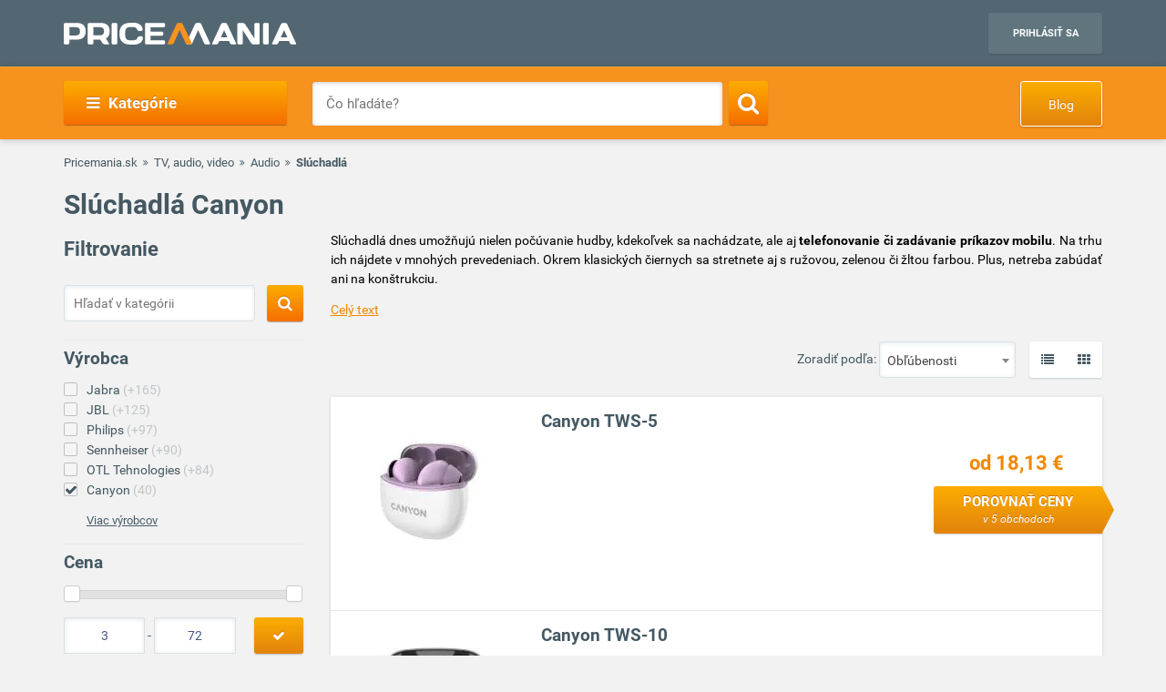

--- FILE ---
content_type: text/html; charset=UTF-8
request_url: https://www.pricemania.sk/sluchadla/?vyrobca=canyon
body_size: 51063
content:
        <!DOCTYPE html>
<html lang="sk">
    <head>
          
        <link rel="preload" as="font" href="/bundles/app/fonts/Roboto-Bold.woff2" crossorigin> 

                <!-- Hotjar Tracking Code for www.pricemania.sk -->

                        
        
                
        <!-- Google Tag Manager -->

        <script>(function(w,d,s,l,i){w[l]=w[l]||[];w[l].push({'gtm.start':
            new Date().getTime(),event:'gtm.js'});var f=d.getElementsByTagName(s)[0],
            j=d.createElement(s),dl=l!='dataLayer'?'&l='+l:'';j.async=true;j.src=
            'https://www.googletagmanager.com/gtm.js?id='+i+dl;f.parentNode.insertBefore(j,f);
    })(window,document,'script','dataLayer','GTM-5CSV2B');
</script>





        <!-- End Google Tag Manager -->
        <!-- Special audience -->
         <!-- Global site tag (gtag.js) - Google Analytics -->
<script async src="https://www.googletagmanager.com/gtag/js?id=UA-144296366-1&l=spDataLayer"></script>
<script>
  window.spDataLayer = window.spDataLayer || [];
  function spGtag(){spDataLayer.push(arguments);}
  spGtag('js', new Date());
  spGtag('config', 'UA-144296366-1');
</script>
<!-- End Global site tag (gtag.js) - Google Analytics -->

<!-- Facebook Pixel Code -->
<!-- End Facebook Pixel Code -->

<!-- INRES REMARKETING START v2smjs -->
<script data-cookiecategory="68publishers_ad_storage">
if (typeof g_ntscRmkQueue == "undefined") var g_ntscRmkQueue = [];
if (typeof g_ntscRmkQueueStore == "undefined") {function g_ntscRmkQueueStore(obj) {if (typeof obj == "object")
{ if (typeof g_ntscAd == "object") g_ntscAd.remarketing2(obj); else g_ntscRmkQueue.push(obj);}}}
</script>
<script data-cookiecategory="68publishers_ad_storage" src="https://inres.uspech.sk/js/rsysc.js" async></script>
<!-- INRES REMARKETING END v2smjs -->

<script data-cookiecategory="68publishers_ad_storage">
    function sendSpecialAudiences(lowestPrice,categories,brandName){
        const currentPriceLevel = getCurrentPriceLevel(lowestPrice);
        const currentCategory   = categories.length>0?categories[categories.length-1]:null;  

        spGtag('event', categories.join(">"), {'event_category' : currentCategory,
                                               'event_label'    : brandName,
                                               'value'    : currentPriceLevel
                                            }
        );
        /*
        fbq('trackCustom', 'customEvent', {content_category: currentCategory,
                                           content_name: categories.join(">"),
                                           content_type: brandName,
                                           value: currentPriceLevel
        });
        */

        g_ntscRmkQueueStore({
            t: 469,  /* tag id, do not change */
            e: ["Cat_"+currentCategory,"Tree_"+categories.join(">"),"Brand_"+brandName,"p"+currentPriceLevel],/* optional custom event(s), string or array of strings */
            p: null /* optional product id(s) for dynamic remarketing, string or array of strings */
        });
    }

    function sendSpecialAudiencesCategory(categories){
        const currentCategory   = categories.length>0?categories[categories.length-1]:null;

        spGtag('event', categories.join(">"), {'event_category' : currentCategory});
        
        /*
        fbq('trackCustom', 'customEvent', {content_category: currentCategory,
                                            content_name: categories.join(">"),
                                            }
        );
        */

        g_ntscRmkQueueStore({
            t: 469,  /* tag id, do not change */
            e: ["Cat_"+currentCategory,"Tree_"+categories.join(">")],/* optional custom event(s), string or array of strings */
            p: null /* optional product id(s) for dynamic remarketing, string or array of strings */
        });
    }

    function getCurrentPriceLevel(currentPrice){
        const priceLevels = [10,20,50,100,200,500,800,1000,1500,2000,3000,3001];   
        var currentLevel = priceLevels.reduce(function(prev, curr) {
            return (Math.abs(curr - currentPrice) < Math.abs(prev - currentPrice) ? curr : prev);
        });   
        return currentLevel;
    }
</script>



         <!-- End Special audience -->
        <script data-cookiecategory="68publishers_analytics_storage">
            (function(i,s,o,g,r,a,m){i['GoogleAnalyticsObject']=r;i[r]=i[r]||function(){
                        (i[r].q=i[r].q||[]).push(arguments)},i[r].l=1*new Date();a=s.createElement(o),
                    m=s.getElementsByTagName(o)[0];a.async=1;a.src=g;m.parentNode.insertBefore(a,m)
            })(window,document,'script','https://www.google-analytics.com/analytics.js','ga');
            /*ga('create', 'UA-3160519-1', 'auto');
            ga('send', 'pageview');*/
            ga('require', 'ecommerce');
            ga('require', 'displayfeatures');
        </script>
        <script async='async' src='https://www.googletagservices.com/tag/js/gpt.js'></script>
<script>
    var googletag = googletag || {};
    googletag.cmd = googletag.cmd || [];
</script>

<script data-cookiecategory="68publishers_ad_storage">
    window.onload = function(){
        var adunits = document.querySelectorAll('div[id^="div-gpt-ad-"]');
        var index = null;
        if(adunits.length){
            index = adunits[0].getAttribute('data-index');
        }
        if (/Android|webOS|iPhone|iPad|iPod|BlackBerry|IEMobile|Opera Mini/i.test(navigator.userAgent) === false) {

            switch (parseInt(index)) {
                case 0:
                    googletag.cmd.push(function () {
                        googletag.defineSlot('/165520697/PM.sk_1170x100_auto_moto', [[1170, 100], [970, 90]], 'div-gpt-ad-1499783508735-0').addService(googletag.pubads());
                        googletag.defineSlot('/165520697/PM.sk_160x600_automoto', [160, 600], 'div-gpt-ad-1499791093897-0').addService(googletag.pubads());
                        googletag.defineSlot('/165520697/PM.sk_1170x310', [[1170, 310], [970, 250]], 'div-gpt-ad-1499794169654-0').addService(googletag.pubads());
                        googletag.pubads().enableSingleRequest();
                        googletag.enableServices();
                    });
                    break;
                case 1:
                    googletag.cmd.push(function () {
                        googletag.defineSlot('/165520697/PM.sk_1170x100_biela_technika', [[1170, 100], [970, 90]], 'div-gpt-ad-1499783508735-1').addService(googletag.pubads());
                        googletag.defineSlot('/165520697/PM.sk_160x600_bielatechnika', [160, 600], 'div-gpt-ad-1499791093897-1').addService(googletag.pubads());
                        googletag.defineSlot('/165520697/PM.sk_1170x310_biela_technika', [[1170, 310], [970, 250]], 'div-gpt-ad-1499794169654-1').addService(googletag.pubads());
                        googletag.pubads().enableSingleRequest();
                        googletag.enableServices();
                    });
                    break;
                case 2:
                    googletag.cmd.push(function () {
                        googletag.defineSlot('/165520697/PM.sk_1170x100_chovatelske_potreby', [[1170, 100], [970, 90]], 'div-gpt-ad-1499783508735-2').addService(googletag.pubads());
                        googletag.defineSlot('/165520697/PM.sk_160x600_chovatelskepotreby', [160, 600], 'div-gpt-ad-1499791093897-2').addService(googletag.pubads());
                        googletag.defineSlot('/165520697/PM.sk_1170x310_chovatelske_potreby', [[1170, 310], [970, 250]], 'div-gpt-ad-1499794169654-2').addService(googletag.pubads());
                        googletag.pubads().enableSingleRequest();
                        googletag.enableServices();
                    });
                    break;
                case 3:
                    googletag.cmd.push(function () {
                        googletag.defineSlot('/165520697/PM.sk_1170x100_darcekove_predmety', [[1170, 100], [970, 90]], 'div-gpt-ad-1499783508735-3').addService(googletag.pubads());
                        googletag.defineSlot('/165520697/PM.sk_160x600_darcekovepredmety', [160, 600], 'div-gpt-ad-1499791093897-3').addService(googletag.pubads());
                        googletag.defineSlot('/165520697/PM.sk_1170x310_darcekove_predmety', [[1170, 310], [970, 250]], 'div-gpt-ad-1499794169654-3').addService(googletag.pubads());
                        googletag.pubads().enableSingleRequest();
                        googletag.enableServices();
                    });
                    break;
                case 4:
                    googletag.cmd.push(function () {
                        googletag.defineSlot('/165520697/PM.sk_1170x100_detsky_tovar', [[1170, 100], [970, 90]], 'div-gpt-ad-1499783508735-4').addService(googletag.pubads());
                        googletag.defineSlot('/165520697/PM.sk_160x600_detskytovar', [160, 600], 'div-gpt-ad-1499791093897-4').addService(googletag.pubads());
                        googletag.defineSlot('/165520697/PM.sk_1170x310_detsky_tovar', [[1170, 310], [970, 250]], 'div-gpt-ad-1499794169654-4').addService(googletag.pubads());
                        googletag.pubads().enableSingleRequest();
                        googletag.enableServices();
                    });
                    break;
                case 5:
                    googletag.cmd.push(function () {
                        googletag.defineSlot('/165520697/PM.sk_1170x100_dom_byt_zahrada', [[1170, 100], [970, 90]], 'div-gpt-ad-1499783508735-5').addService(googletag.pubads());
                        googletag.defineSlot('/165520697/PM.sk_160x600_dom_byt_zahrada', [160, 600], 'div-gpt-ad-1499791093897-5').addService(googletag.pubads());
                        googletag.defineSlot('/165520697/PM.sk_1170x310_dom_byt_zahrada', [[1170, 310], [970, 250]], 'div-gpt-ad-1499794169654-5').addService(googletag.pubads());
                        googletag.pubads().enableSingleRequest();
                        googletag.enableServices();
                    });
                    break;
                case 6:
                    googletag.cmd.push(function () {
                        googletag.defineSlot('/165520697/PM.sk_1170x100_eroticke_pomocky', [[1170, 100], [970, 90]], 'div-gpt-ad-1499783508735-6').addService(googletag.pubads());
                        googletag.defineSlot('/165520697/PM.sk_160x600_eroticke_pomocky', [160, 600], 'div-gpt-ad-1499791093897-6').addService(googletag.pubads());
                        googletag.defineSlot('/165520697/PM.sk_1170x310_eroticke_pomocky', [[1170, 310], [970, 250]], 'div-gpt-ad-1499794169654-6').addService(googletag.pubads());
                        googletag.pubads().enableSingleRequest();
                        googletag.enableServices();
                    });
                    break;
                case 7:
                    googletag.cmd.push(function () {
                        googletag.defineSlot('/165520697/PM.sk_1170x100_filmy_hudba', [[1170, 100], [970, 90]], 'div-gpt-ad-1499783508735-7').addService(googletag.pubads());
                        googletag.defineSlot('/165520697/PM.sk_160x600_filmy_hudba', [160, 600], 'div-gpt-ad-1499791093897-7').addService(googletag.pubads());
                        googletag.defineSlot('/165520697/PM.sk_1170x310_filmy_hudba', [[1170, 310], [970, 250]], 'div-gpt-ad-1499794169654-7').addService(googletag.pubads());
                        googletag.pubads().enableSingleRequest();
                        googletag.enableServices();
                    });
                    break;
                case 8:
                    googletag.cmd.push(function () {
                        googletag.defineSlot('/165520697/PM.sk_1170x100_foto', [[1170, 100], [970, 90]], 'div-gpt-ad-1499783508735-8').addService(googletag.pubads());
                        googletag.defineSlot('/165520697/PM.sk_160x600_foto', [160, 600], 'div-gpt-ad-1499791093897-8').addService(googletag.pubads());
                        googletag.defineSlot('/165520697/PM.sk_1170x310_foto', [[1170, 310], [970, 250]], 'div-gpt-ad-1499794169654-8').addService(googletag.pubads());
                        googletag.pubads().enableSingleRequest();
                        googletag.enableServices();
                    });
                    break;
                case 9:
                    googletag.cmd.push(function () {
                        googletag.defineSlot('/165520697/PM.sk_1170x100_herne_konzoly_hry', [[1170, 100], [970, 90]], 'div-gpt-ad-1499783508735-9').addService(googletag.pubads());
                        googletag.defineSlot('/165520697/PM.sk_160x600_herny_konzoly_hry', [160, 600], 'div-gpt-ad-1499791093897-9').addService(googletag.pubads());
                        googletag.defineSlot('/165520697/PM.sk_1170x310_herne_konzoly_hry', [[1170, 310], [970, 250]], 'div-gpt-ad-1499794169654-9').addService(googletag.pubads());
                        googletag.pubads().enableSingleRequest();
                        googletag.enableServices();
                    });
                    break;
                case 10:
                    googletag.cmd.push(function () {
                        googletag.defineSlot('/165520697/PM.sk_1170x100_hodinky_sperky', [[1170, 100], [970, 90]], 'div-gpt-ad-1499783508735-10').addService(googletag.pubads());
                        googletag.defineSlot('/165520697/PM.sk_160x600_hodinky_sperky', [160, 600], 'div-gpt-ad-1499791093897-10').addService(googletag.pubads());
                        googletag.defineSlot('/165520697/PM.sk_1170x310_hodinky_sperky', [[1170, 310], [970, 250]], 'div-gpt-ad-1499794169654-10').addService(googletag.pubads());
                        googletag.pubads().enableSingleRequest();
                        googletag.enableServices();
                    });
                    break;
                case 11:
                    googletag.cmd.push(function () {
                        googletag.defineSlot('/165520697/PM.sk_1170x100_HP', [[1170, 100], [970, 90]], 'div-gpt-ad-1499783508735-11').addService(googletag.pubads());
                        googletag.defineSlot('/165520697/PM.sk_1170x100_HP', [160, 600], 'div-gpt-ad-1499791093897-11').addService(googletag.pubads());
                        googletag.pubads().enableSingleRequest();
                        googletag.enableServices();
                    });
                    break;
                case 12:
                    googletag.cmd.push(function () {
                        googletag.defineSlot('/165520697/PM.sk_1170x100_hracky', [[1170, 100], [970, 90]], 'div-gpt-ad-1499783508735-12').addService(googletag.pubads());
                        googletag.defineSlot('/165520697/PM.sk_160x600_hracky', [160, 600], 'div-gpt-ad-1499791093897-12').addService(googletag.pubads());
                        googletag.defineSlot('/165520697/PM.sk_1170x310_hracky', [[1170, 310], [970, 250]], 'div-gpt-ad-1499794169654-12').addService(googletag.pubads());
                        googletag.pubads().enableSingleRequest();
                        googletag.enableServices();
                    });
                    break;
                case 13:
                    googletag.cmd.push(function () {
                        googletag.defineSlot('/165520697/PM.sk_1170x100_knihy', [[1170, 100], [970, 90]], 'div-gpt-ad-1499783508735-13').addService(googletag.pubads());
                        googletag.defineSlot('/165520697/PM.sk_160x600_knihy', [160, 600], 'div-gpt-ad-1499791093897-13').addService(googletag.pubads());
                        googletag.defineSlot('/165520697/PM.sk_1170x310_knihy', [[1170, 310], [970, 250]], 'div-gpt-ad-1499794169654-13').addService(googletag.pubads());
                        googletag.pubads().enableSingleRequest();
                        googletag.enableServices();
                    });

                    break;
                case 14:
                    googletag.cmd.push(function () {
                        googletag.defineSlot('/165520697/PM.sk_1170x100_oblecenie', [[1170, 100], [970, 90]], 'div-gpt-ad-1499783508735-14').addService(googletag.pubads());
                        googletag.defineSlot('/165520697/PM.sk_160x600_oblecenie', [160, 600], 'div-gpt-ad-1499791093897-14').addService(googletag.pubads());
                        googletag.defineSlot('/165520697/PM.sk_1170x310_oblecenie', [[1170, 310], [970, 250]], 'div-gpt-ad-1499794169654-14').addService(googletag.pubads());
                        googletag.pubads().enableSingleRequest();
                        googletag.enableServices();
                    });
                    break;
                case 15:
                    googletag.cmd.push(function () {
                        googletag.defineSlot('/165520697/PM.sk_1170x100_parfemy', [[1170, 100], [970, 90]], 'div-gpt-ad-1499783508735-15').addService(googletag.pubads());
                        googletag.defineSlot('/165520697/PM.sk_160x600_parfemy', [160, 600], 'div-gpt-ad-1499791093897-15').addService(googletag.pubads());
                        googletag.defineSlot('/165520697/PM.sk_1170x310_parfemy', [[1170, 310], [970, 250]], 'div-gpt-ad-1499794169654-15').addService(googletag.pubads());
                        googletag.pubads().enableSingleRequest();
                        googletag.enableServices();
                    });
                    break;
                case 16:
                    googletag.cmd.push(function () {
                        googletag.defineSlot('/165520697/PM.sk_1170x100_pocitace_kancelaria', [[1170, 100], [970, 90]], 'div-gpt-ad-1499783508735-16').addService(googletag.pubads());
                        googletag.defineSlot('/165520697/PM.sk_160x600_pocitace_kancelaria', [160, 600], 'div-gpt-ad-1499791093897-16').addService(googletag.pubads());
                        googletag.defineSlot('/165520697/PM.SK_1170x310_pocitace_kancelaria', [[1170, 310], [970, 250]], 'div-gpt-ad-1499794169654-16').addService(googletag.pubads());
                        googletag.pubads().enableSingleRequest();
                        googletag.enableServices();
                    });
                    break;
                case 17:
                    googletag.cmd.push(function () {
                        googletag.defineSlot('/165520697/PM.sk_1170x100_potraviny_napoje', [[1170, 100], [970, 90]], 'div-gpt-ad-1499783508735-17').addService(googletag.pubads());
                        googletag.defineSlot('/165520697/PM.sk_160x600_potraviny_napoje', [160, 600], 'div-gpt-ad-1499791093897-17').addService(googletag.pubads());
                        googletag.defineSlot('/165520697/PM.SK_1170x310_potraviny_napoje', [[1170, 310], [970, 250]], 'div-gpt-ad-1499794169654-17').addService(googletag.pubads());
                        googletag.pubads().enableSingleRequest();
                        googletag.enableServices();
                    });
                    break;
                case 18:
                    googletag.cmd.push(function () {
                        googletag.defineSlot('/165520697/PM.sk_1170x100_sport_hobby', [[1170, 100], [970, 90]], 'div-gpt-ad-1499783508735-18').addService(googletag.pubads());
                        googletag.defineSlot('/165520697/PM.sk_160x600_sport_hobby', [160, 600], 'div-gpt-ad-1499791093897-18').addService(googletag.pubads());
                        googletag.defineSlot('/165520697/PM.sk_1170x310_sport_hobby', [[1170, 310], [970, 250]], 'div-gpt-ad-1499794169654-18').addService(googletag.pubads());
                        googletag.pubads().enableSingleRequest();
                        googletag.enableServices();
                    });
                    break;
                case 19:
                    googletag.cmd.push(function () {
                        googletag.defineSlot('/165520697/PM.sk_1170x100_telefony', [[970, 90], [1170, 100]], 'div-gpt-ad-1499783508735-19').addService(googletag.pubads());
                        googletag.defineSlot('/165520697/PM.sk_160x600_telefony', [160, 600], 'div-gpt-ad-1499791093897-19').addService(googletag.pubads());
                        googletag.defineSlot('/165520697/PM.sk_1170x310_telefony', [[1170, 310], [970, 250]], 'div-gpt-ad-1499794169654-19').addService(googletag.pubads());
                        googletag.pubads().enableSingleRequest();
                        googletag.enableServices();
                    });
                    break;
                case 20:
                    googletag.cmd.push(function () {
                        googletag.defineSlot('/165520697/PM.sk_1170x100_tv_audio_video', [[1170, 100], [970, 90]], 'div-gpt-ad-1499783508735-20').addService(googletag.pubads());
                        googletag.defineSlot('/165520697/PM.sk_160x600_tv_audio_video', [160, 600], 'div-gpt-ad-1499791093897-20').addService(googletag.pubads());
                        googletag.defineSlot('/165520697/PM.sk_1170x310_tv_audio_video', [[1170, 310], [970, 250]], 'div-gpt-ad-1499794169654-20').addService(googletag.pubads());
                        googletag.pubads().enableSingleRequest();
                        googletag.enableServices();
                    });
                    break;
                case 21:
                    googletag.cmd.push(function () {
                        googletag.defineSlot('/165520697/PM.sk_1170x100_zdravie_krasa', [[1170, 100], [970, 90]], 'div-gpt-ad-1499783508735-21').addService(googletag.pubads());
                        googletag.defineSlot('/165520697/PM.sk_160x600_zdravie_krasa', [160, 600], 'div-gpt-ad-1499791093897-21').addService(googletag.pubads());
                        googletag.defineSlot('/165520697/PM.sk_1170x310_zdravie_krasa', [[1170, 310], [970, 250]], 'div-gpt-ad-1499794169654-21').addService(googletag.pubads());
                        googletag.pubads().enableSingleRequest();
                        googletag.enableServices();
                    });
                    break;
            }
        }

        var mapping = googletag.sizeMapping().
            addSize([1024, 768], [970, 90]).
            addSize([980, 690], [728, 90]).
            addSize([0, 0], [300, 250]).
            // Fits browsers of any size smaller than 640 x 480
            build();

        var detailMapping = googletag.sizeMapping().
            addSize([1024, 768], [970, 250]).
            addSize([980, 690], [728, 90]).
            addSize([0, 0], [300, 250]).
            // Fits browsers of any size smaller than 640 x 480
            build();

        googletag.cmd.push(function() {
            googletag.defineSlot('/165520697/PM.sk_1x1_eroticky', [1, 1], 'div-gpt-ad-1530726326820-4').addService(googletag.pubads());
            googletag.defineOutOfPageSlot('/165520697/PM.sk_1x1_foto', 'div-gpt-ad-1532618275542-0').addService(googletag.pubads());
                                    googletag.defineSlot('/165520697/PM.sk_RESP_listing_dolu',  [[970, 90], [728, 90], [300, 250]], 'div-gpt-ad-1523976142357-0').defineSizeMapping(mapping).setCollapseEmptyDiv(true).addService(googletag.pubads());
                                                googletag.pubads().enableSingleRequest();
            googletag.enableServices();
        });

        adunits.forEach(function (value, index) {
            googletag.cmd.push(function () {
                googletag.display(value.getAttribute('id'));
            });
        });
    }
</script>
        
                
        <meta charset="UTF-8">
        <meta name="viewport" content="width=device-width, initial-scale=1, maximum-scale=5">
        <meta name="msvalidate.01" content="312DBB1A83E66D89F160EF5F0DF49D7E" />
        <meta name="google-site-verification" content="0VCYG8xXRLsbvv2fSn_nxLuxcxC3SiapTdwEStnyx2Y" />
        <meta name="google-site-verification" content="FHQek_bWqeAHAE03H81OxkQxWIZ7jR7_OQg31BBqK7E" />
        <meta name="google-site-verification" content="gyKocCjAVZTgvpwCQMZAQ_4Bix5suLjLx72lOqu1WUM" />
        <meta name="google-site-verification" content="AiihjRFC5a7gYDuIg7GNyHlI-sH1-aj2tJHyxnVSMU8" />
        <meta name="google-site-verification" content="googlea80c41ffe18f198e.html" />

                    <link rel="canonical" href="/sluchadla/?vyrobca=canyon" />
        
                <link rel="icon" type="image/x-icon" href="/favicon.ico" />
        <link type="text/css" href="https://www.pricemania.sk/bundles/app/styles/styles.css?v=1.3.0" rel="stylesheet">
                <title>           Slúchadlá Canyon  od 3,00 € | Pricemania
   </title>
        <meta name="description" content="Hľadáte Slúchadlá Canyon? Porovnajte ceny, parametre, recenzie a hodnotenia 40 produktov na Pricemanii a ušetrite až do 60 %!">
        <meta name="keywords" content="">

                        
                                                                            <script data-cookiecategory="68publishers_functionality_storage">
        var IS_FULLTEXT =  false ;
    </script>
        
        
                        
    </head>
    <body>

    <!-- Google Tag Manager (noscript) -->
    <noscript><iframe src="https://www.googletagmanager.com/ns.html?id=GTM-5CSV2B"
                      height="0" width="0" style="display:none;visibility:hidden"></iframe></noscript>
    <!-- End Google Tag Manager (noscript) -->
            <header class="header" id="header">

    <div class="container">
        <div class="row">
            <div class="col-md-12 hidden-xs hidden-sm text-center" style="position: relative">
                            </div>
        </div>
        <div class="row">
            <div class="col-xs-12">
                <span class="button button--navigation-mobile visible-xs visible-sm">
                    <i class="fa fa-bars"></i>
                </span>
                <div class="logo">
                    <a href="/" title="Pricemania.sk">
                        <img src="https://www.pricemania.sk/bundles/app/img/logo-white.svg" alt="Pricemania.sk" width="255" height="24"/>
                    </a>
                </div>
                <div class="login">
                                                                
                    <a href="https://admin.pricemania.sk" target="_blank"
                       class="button button--login visible-md visible-lg">Prihlásiť sa</a>
                    <a href="https://admin.pricemania.sk" target="_blank" class="button--login-mobile visible-xs visible-sm" aria-label="Login">
                        <svg fill="#FFFFFF" viewBox="0 0 24 24" xmlns="http://www.w3.org/2000/svg">
                            <path d="M12 2C6.48 2 2 6.48 2 12s4.48 10 10 10 10-4.48 10-10S17.52 2 12 2zm0 3c1.66 0 3 1.34 3 3s-1.34 3-3 3-3-1.34-3-3 1.34-3 3-3zm0 14.2c-2.5 0-4.71-1.28-6-3.22.03-1.99 4-3.08 6-3.08 1.99 0 5.97 1.09 6 3.08-1.29 1.94-3.5 3.22-6 3.22z"></path>
                            <path d="M0 0h24v24H0z" fill="none"></path>
                        </svg>
                    </a>

                    
                                    </div>
            </div>
        </div>
    </div>
</header>

            <nav class="navigation">
            <div class="container">
                <div class="row">
                    <div class="col-md-12">
                        <div class="navigation__menu visible-md-inline-block visible-lg-inline-block">
        <a class="button button--navigation">
            <i class="fa fa-bars"></i>
            Kategórie
        </a>
        <ul class="navigation__list">
                            <li>
                    <a href="/auto-moto/" class="navigation__list_item">Auto moto</a>
                                    </li>
                            <li>
                    <a href="/biela-technika/" class="navigation__list_item">Biela technika</a>
                                    </li>
                            <li>
                    <a href="/chovatelske-potreby/" class="navigation__list_item">Chovateľské potreby</a>
                                    </li>
                            <li>
                    <a href="/darcekove-predmety/" class="navigation__list_item">Darčekové predmety</a>
                                    </li>
                            <li>
                    <a href="/detsky-tovar/" class="navigation__list_item">Detský tovar</a>
                                    </li>
                            <li>
                    <a href="/dom-byt-a-zahrada/" class="navigation__list_item">Dom, byt a záhrada</a>
                                    </li>
                            <li>
                    <a href="/eroticke-pomocky/" class="navigation__list_item">Erotické pomôcky</a>
                                    </li>
                            <li>
                    <a href="/filmy-a-hudba/" class="navigation__list_item">Filmy a hudba</a>
                                    </li>
                            <li>
                    <a href="/foto/" class="navigation__list_item">Foto</a>
                                    </li>
                            <li>
                    <a href="/herne-konzoly-a-hry/" class="navigation__list_item">Herné konzoly a hry</a>
                                    </li>
                            <li>
                    <a href="/hodinky-a-sperky/" class="navigation__list_item">Hodinky a šperky</a>
                                    </li>
                            <li>
                    <a href="/hracky/" class="navigation__list_item">Hračky</a>
                                    </li>
                            <li>
                    <a href="/knihy/" class="navigation__list_item">Knihy</a>
                                    </li>
                            <li>
                    <a href="/oblecenie/" class="navigation__list_item">Oblečenie</a>
                                    </li>
                            <li>
                    <a href="/parfemy/" class="navigation__list_item">Parfémy</a>
                                    </li>
                            <li>
                    <a href="/potraviny-a-napoje/" class="navigation__list_item">Potraviny a nápoje</a>
                                    </li>
                            <li>
                    <a href="/pocitace-a-kancelaria/" class="navigation__list_item">Počítače a kancelária</a>
                                    </li>
                            <li>
                    <a href="/tv-audio-video/" class="navigation__list_item">TV, audio, video</a>
                                    </li>
                            <li>
                    <a href="/telefony/" class="navigation__list_item">Telefóny</a>
                                    </li>
                            <li>
                    <a href="/zdravie-a-krasa/" class="navigation__list_item">Zdravie a krása</a>
                                    </li>
                            <li>
                    <a href="/sport-a-hobby/" class="navigation__list_item">Šport a hobby</a>
                                    </li>
                    </ul>
</div>

                        <form action="/" method="GET" name="frmSearch" id="frmSearch" class="navigation__search">
                    <input type="text" placeholder="Čo hľadáte?" autocomplete="off" maxlength="50" value="" name="q" id="q" />
    <button class="button button--search" type="submit" aria-label="Search"><i class="fa fa-search"></i></button>
    <div class="suggest-box">
    </div>
</form>
    <a href="https://blog.pricemania.sk" class="button button--orange button--discount hidden-xs hidden-sm" target="_blank">Blog</a>

                    </div>
                </div>
            </div>
        </nav>
    


        
    <div class="product-listing">

        <div class="container">

                        <div class="row">
    <div class="col-xs-12">
        <div class="breadcrumb_block">
            <ul>
                <li><a href="/">Pricemania.sk</a></li>

                                                                                    <li><a href="/tv-audio-video/">TV, audio, video</a></li>
                                                                                            <li><a href="/audio/">Audio</a></li>
                                                                                            <li class="lastBreadcrumb">Slúchadlá </li>
                                                                        </ul>
        </div>
    </div>
</div>

            
                        <div class="row">
                <div class="col-xs-12">
                                            <h1 class="categoryNameH1">Slúchadlá Canyon</h1>
                                    </div>
            </div>
            


            <div class="row">

                                <div class="col-md-3 col-xs-12 col-sm-12">
    <div class="filters-wrapper">
        <form method="POST" name="frmSideSearch" id="frmSideSearch">
                <h3>Filtrovanie</h3>
                            <div class="category-search">
                    <input type="text" class="category-search__input" placeholder="Hľadať v kategórii" name="sq" id="sq" value="" />
                    <button class="button button--search sqSearch" aria-label="Search">
                        <i class="search-btn fa fa-search"></i>
                    </button>
                    <div class="clearfix"></div>
                </div>
            
            <div class="row">
                                    

<div class="col-md-12 col-sm-6 col-xs-12">
    <div class="filter-list">
        <h4>Výrobca</h4>
        <ul class="sbmUl">
                            <li class="sbmLi " >
                                        <a href="/sluchadla/?vyrobca=jabra" data-manufacturer-id="815" data-slug="jabra">Jabra<span> (+165)</span></a>
                </li>
                            <li class="sbmLi " >
                                        <a href="/sluchadla/?vyrobca=jbl" data-manufacturer-id="591" data-slug="jbl">JBL<span> (+125)</span></a>
                </li>
                            <li class="sbmLi " >
                                        <a href="/sluchadla/?vyrobca=philips" data-manufacturer-id="22" data-slug="philips">Philips<span> (+97)</span></a>
                </li>
                            <li class="sbmLi " >
                                        <a href="/sluchadla/?vyrobca=sennheiser" data-manufacturer-id="361" data-slug="sennheiser">Sennheiser<span> (+90)</span></a>
                </li>
                            <li class="sbmLi " >
                                        <a href="/sluchadla/?vyrobca=otl-tehnologies" data-manufacturer-id="39223" data-slug="otl-tehnologies">OTL Tehnologies<span> (+84)</span></a>
                </li>
                                                                                                                                                                                                                                                                                                                                                                                                                                                                                                                                                        <li class="sbmLi sbmPopupLi active" id="sbmPopupLicanyon">
                                                <a href="/sluchadla/?vyrobca=canyon" data-manufacturer-id="123" data-slug="canyon">Canyon<span> (40)</span></a>
                    </li>
                                                                                                                                                                                                                                                                                                                                                                                                                                                                                                                                                                                                                                                                                                                                                                                                                                                                                                                                                                                                                                                                                                                                                                                                                                                                                                                                                                                                                                                                                                                                                                                                                                                                                                                                                                                                                                                                                                                                                                                                                                                                                                                                                                                                                                                                                </ul>

                    
            <div class="filter-list__show-more">
                <a class="filter-show-more hidden" href="javascript:void(0)" data-buttonopen="Skryť výrobcov" data-buttonclosed="Viac výrobcov">Viac výrobcov</a>

                <div class="filter-list">
                    <ul>
                                                 <li>
                                                        <a href="/sluchadla/?vyrobca=1more" data-manufacturer-id="32022">1more<span> (+11)</span></a>
                          </li>
                                                 <li>
                                                        <a href="/sluchadla/?vyrobca=a4tech" data-manufacturer-id="117">A4tech<span> (+24)</span></a>
                          </li>
                                                 <li>
                                                        <a href="/sluchadla/?vyrobca=akg" data-manufacturer-id="1558">AKG<span> (+15)</span></a>
                          </li>
                                                 <li>
                                                        <a href="/sluchadla/?vyrobca=aiwa" data-manufacturer-id="7155">Aiwa<span> (+15)</span></a>
                          </li>
                                                 <li>
                                                        <a href="/sluchadla/?vyrobca=aligator" data-manufacturer-id="182">Aligator<span> (+13)</span></a>
                          </li>
                                                 <li>
                                                        <a href="/sluchadla/?vyrobca=anker" data-manufacturer-id="24647">Anker<span> (+18)</span></a>
                          </li>
                                                 <li>
                                                        <a href="/sluchadla/?vyrobca=apple" data-manufacturer-id="7">Apple<span> (+13)</span></a>
                          </li>
                                                 <li>
                                                        <a href="/sluchadla/?vyrobca=asus" data-manufacturer-id="12">Asus<span> (+26)</span></a>
                          </li>
                                                 <li>
                                                        <a href="/sluchadla/?vyrobca=audio-technica" data-manufacturer-id="9077">Audio Technica<span> (+25)</span></a>
                          </li>
                                                 <li>
                                                        <a href="/sluchadla/?vyrobca=awei" data-manufacturer-id="29010">Awei<span> (+48)</span></a>
                          </li>
                                                 <li>
                                                        <a href="/sluchadla/?vyrobca=baseus" data-manufacturer-id="20844">Baseus<span> (+43)</span></a>
                          </li>
                                                 <li>
                                                        <a href="/sluchadla/?vyrobca=belkin" data-manufacturer-id="47">Belkin<span> (+17)</span></a>
                          </li>
                                                 <li>
                                                        <a href="/sluchadla/?vyrobca=beyerdynamic" data-manufacturer-id="1559">Beyerdynamic<span> (+25)</span></a>
                          </li>
                                                 <li>
                                                        <a href="/sluchadla/?vyrobca=blitzwolf" data-manufacturer-id="28466">Blitzwolf<span> (+12)</span></a>
                          </li>
                                                 <li>
                                                        <a href="/sluchadla/?vyrobca=blow" data-manufacturer-id="6636">Blow<span> (+14)</span></a>
                          </li>
                                                 <li>
                                                        <a href="/sluchadla/?vyrobca=borofone" data-manufacturer-id="38200">Borofone<span> (+38)</span></a>
                          </li>
                                                 <li>
                                                        <a href="/sluchadla/?vyrobca=bose" data-manufacturer-id="10">Bose<span> (+13)</span></a>
                          </li>
                                                 <li>
                                                        <a href="/sluchadla/?vyrobca=buddyphones" data-manufacturer-id="32109">Buddyphones<span> (+12)</span></a>
                          </li>
                                                 <li>
                                                        <a href="/sluchadla/?vyrobca=buxton" data-manufacturer-id="1402">Buxton<span> (+23)</span></a>
                          </li>
                                                 <li  class="active">
                                                        <a href="/sluchadla/?vyrobca=canyon" data-manufacturer-id="123">Canyon<span> (40)</span></a>
                          </li>
                                                 <li>
                                                        <a href="/sluchadla/?vyrobca=cellularline" data-manufacturer-id="3769">Cellularline<span> (+11)</span></a>
                          </li>
                                                 <li>
                                                        <a href="/sluchadla/?vyrobca=connect-it" data-manufacturer-id="1027">Connect It<span> (+19)</span></a>
                          </li>
                                                 <li>
                                                        <a href="/sluchadla/?vyrobca=corsair" data-manufacturer-id="50">Corsair<span> (+21)</span></a>
                          </li>
                                                 <li>
                                                        <a href="/sluchadla/?vyrobca=creative" data-manufacturer-id="95">Creative<span> (+31)</span></a>
                          </li>
                                                 <li>
                                                        <a href="/sluchadla/?vyrobca=defender" data-manufacturer-id="9969">Defender<span> (+27)</span></a>
                          </li>
                                                 <li>
                                                        <a href="/sluchadla/?vyrobca=dell" data-manufacturer-id="51">Dell<span> (+10)</span></a>
                          </li>
                                                 <li>
                                                        <a href="/sluchadla/?vyrobca=denver" data-manufacturer-id="9234">Denver<span> (+23)</span></a>
                          </li>
                                                 <li>
                                                        <a href="/sluchadla/?vyrobca=dudao" data-manufacturer-id="33534">Dudao<span> (+22)</span></a>
                          </li>
                                                 <li>
                                                        <a href="/sluchadla/?vyrobca=earfun" data-manufacturer-id="35793">Earfun<span> (+18)</span></a>
                          </li>
                                                 <li>
                                                        <a href="/sluchadla/?vyrobca=edifier" data-manufacturer-id="2421">Edifier<span> (+47)</span></a>
                          </li>
                                                 <li>
                                                        <a href="/sluchadla/?vyrobca=energy-sistem" data-manufacturer-id="521">Energy Sistem<span> (+39)</span></a>
                          </li>
                                                 <li>
                                                        <a href="/sluchadla/?vyrobca=esperanza" data-manufacturer-id="2053">Esperanza<span> (+59)</span></a>
                          </li>
                                                 <li>
                                                        <a href="/sluchadla/?vyrobca=fiio" data-manufacturer-id="8122">Fiio<span> (+11)</span></a>
                          </li>
                                                 <li>
                                                        <a href="/sluchadla/?vyrobca=gembird" data-manufacturer-id="98">Gembird<span> (+30)</span></a>
                          </li>
                                                 <li>
                                                        <a href="/sluchadla/?vyrobca=genius" data-manufacturer-id="19">Genius<span> (+31)</span></a>
                          </li>
                                                 <li>
                                                        <a href="/sluchadla/?vyrobca=gogen" data-manufacturer-id="316">Gogen<span> (+15)</span></a>
                          </li>
                                                 <li>
                                                        <a href="/sluchadla/?vyrobca=guess" data-manufacturer-id="277">Guess<span> (+12)</span></a>
                          </li>
                                                 <li>
                                                        <a href="/sluchadla/?vyrobca=hp" data-manufacturer-id="164">HP<span> (+17)</span></a>
                          </li>
                                                 <li>
                                                        <a href="/sluchadla/?vyrobca=hama" data-manufacturer-id="111">Hama<span> (+53)</span></a>
                          </li>
                                                 <li>
                                                        <a href="/sluchadla/?vyrobca=havit" data-manufacturer-id="35832">Havit<span> (+32)</span></a>
                          </li>
                                                 <li>
                                                        <a href="/sluchadla/?vyrobca=huawei" data-manufacturer-id="273">Huawei<span> (+22)</span></a>
                          </li>
                                                 <li>
                                                        <a href="/sluchadla/?vyrobca=hyperx" data-manufacturer-id="26229">HyperX<span> (+33)</span></a>
                          </li>
                                                 <li>
                                                        <a href="/sluchadla/?vyrobca=jvc" data-manufacturer-id="137">JVC<span> (+66)</span></a>
                          </li>
                                                 <li>
                                                        <a href="/sluchadla/?vyrobca=jlab" data-manufacturer-id="35853">Jlab<span> (+29)</span></a>
                          </li>
                                                 <li>
                                                        <a href="/sluchadla/?vyrobca=joyroom" data-manufacturer-id="30799">Joyroom<span> (+14)</span></a>
                          </li>
                                                 <li>
                                                        <a href="/sluchadla/?vyrobca=koss" data-manufacturer-id="156">Koss<span> (+51)</span></a>
                          </li>
                                                 <li>
                                                        <a href="/sluchadla/?vyrobca=kruger-matz" data-manufacturer-id="9252">Krüger &amp; Matz<span> (+17)</span></a>
                          </li>
                                                 <li>
                                                        <a href="/sluchadla/?vyrobca=lamax" data-manufacturer-id="20456">LAMAX<span> (+33)</span></a>
                          </li>
                                                 <li>
                                                        <a href="/sluchadla/?vyrobca=lenovo" data-manufacturer-id="140">Lenovo<span> (+41)</span></a>
                          </li>
                                                 <li>
                                                        <a href="/sluchadla/?vyrobca=logitech" data-manufacturer-id="70">Logitech<span> (+54)</span></a>
                          </li>
                                                 <li>
                                                        <a href="/sluchadla/?vyrobca=marley" data-manufacturer-id="9065">Marley<span> (+12)</span></a>
                          </li>
                                                 <li>
                                                        <a href="/sluchadla/?vyrobca=marvo" data-manufacturer-id="27885">Marvo<span> (+16)</span></a>
                          </li>
                                                 <li>
                                                        <a href="/sluchadla/?vyrobca=maxell" data-manufacturer-id="141">Maxell<span> (+15)</span></a>
                          </li>
                                                 <li>
                                                        <a href="/sluchadla/?vyrobca=monster-beats" data-manufacturer-id="4311">Monster Beats<span> (+16)</span></a>
                          </li>
                                                 <li>
                                                        <a href="/sluchadla/?vyrobca=motorola" data-manufacturer-id="168">Motorola<span> (+18)</span></a>
                          </li>
                                                 <li>
                                                        <a href="/sluchadla/?vyrobca=nacon" data-manufacturer-id="27447">Nacon<span> (+14)</span></a>
                          </li>
                                                 <li>
                                                        <a href="/sluchadla/?vyrobca=natec" data-manufacturer-id="4764">Natec<span> (+27)</span></a>
                          </li>
                                                 <li>
                                                        <a href="/sluchadla/?vyrobca=nedis" data-manufacturer-id="3903">Nedis<span> (+18)</span></a>
                          </li>
                                                 <li>
                                                        <a href="/sluchadla/?vyrobca=niceboy" data-manufacturer-id="22658">Niceboy<span> (+34)</span></a>
                          </li>
                                                 <li>
                                                        <a href="/sluchadla/?vyrobca=oneodio" data-manufacturer-id="40577">OneOdio<span> (+24)</span></a>
                          </li>
                                                 <li>
                                                        <a href="/sluchadla/?vyrobca=onikuma" data-manufacturer-id="43214">Onikuma<span> (+13)</span></a>
                          </li>
                                                 <li>
                                                        <a href="/sluchadla/?vyrobca=panasonic" data-manufacturer-id="80">Panasonic<span> (+44)</span></a>
                          </li>
                                                 <li>
                                                        <a href="/sluchadla/?vyrobca=pioneer" data-manufacturer-id="31">Pioneer<span> (+21)</span></a>
                          </li>
                                                 <li>
                                                        <a href="/sluchadla/?vyrobca=plantronics" data-manufacturer-id="595">Plantronics<span> (+49)</span></a>
                          </li>
                                                 <li>
                                                        <a href="/sluchadla/?vyrobca=poly" data-manufacturer-id="43521">Poly<span> (+41)</span></a>
                          </li>
                                                 <li>
                                                        <a href="/sluchadla/?vyrobca=powerlocus" data-manufacturer-id="44337">PowerLocus<span> (+12)</span></a>
                          </li>
                                                 <li>
                                                        <a href="/sluchadla/?vyrobca=qcy" data-manufacturer-id="24668">QCY<span> (+35)</span></a>
                          </li>
                                                 <li>
                                                        <a href="/sluchadla/?vyrobca=razer" data-manufacturer-id="148">Razer<span> (+56)</span></a>
                          </li>
                                                 <li>
                                                        <a href="/sluchadla/?vyrobca=remax" data-manufacturer-id="16542">Remax<span> (+46)</span></a>
                          </li>
                                                 <li>
                                                        <a href="/sluchadla/?vyrobca=samsung" data-manufacturer-id="23">Samsung<span> (+19)</span></a>
                          </li>
                                                 <li>
                                                        <a href="/sluchadla/?vyrobca=sandberg" data-manufacturer-id="20366">Sandberg<span> (+39)</span></a>
                          </li>
                                                 <li>
                                                        <a href="/sluchadla/?vyrobca=sbox" data-manufacturer-id="2527">Sbox<span> (+16)</span></a>
                          </li>
                                                 <li>
                                                        <a href="/sluchadla/?vyrobca=schwaiger" data-manufacturer-id="2277">Schwaiger<span> (+16)</span></a>
                          </li>
                                                 <li>
                                                        <a href="/sluchadla/?vyrobca=sencor" data-manufacturer-id="150">Sencor<span> (+30)</span></a>
                          </li>
                                                 <li>
                                                        <a href="/sluchadla/?vyrobca=shokz" data-manufacturer-id="39221">Shokz<span> (+17)</span></a>
                          </li>
                                                 <li>
                                                        <a href="/sluchadla/?vyrobca=shure" data-manufacturer-id="1196">Shure<span> (+11)</span></a>
                          </li>
                                                 <li>
                                                        <a href="/sluchadla/?vyrobca=skullcandy" data-manufacturer-id="359">Skullcandy<span> (+27)</span></a>
                          </li>
                                                 <li>
                                                        <a href="/sluchadla/?vyrobca=sony" data-manufacturer-id="24">Sony<span> (+61)</span></a>
                          </li>
                                                 <li>
                                                        <a href="/sluchadla/?vyrobca=soundpeats" data-manufacturer-id="36010">Soundpeats<span> (+19)</span></a>
                          </li>
                                                 <li>
                                                        <a href="/sluchadla/?vyrobca=speedlink" data-manufacturer-id="175">Speedlink<span> (+19)</span></a>
                          </li>
                                                 <li>
                                                        <a href="/sluchadla/?vyrobca=steel-series" data-manufacturer-id="9708">Steel Series<span> (+30)</span></a>
                          </li>
                                                 <li>
                                                        <a href="/sluchadla/?vyrobca=superlux" data-manufacturer-id="7916">Superlux<span> (+23)</span></a>
                          </li>
                                                 <li>
                                                        <a href="/sluchadla/?vyrobca=swissten" data-manufacturer-id="25325">Swissten<span> (+20)</span></a>
                          </li>
                                                 <li>
                                                        <a href="/sluchadla/?vyrobca=tellur" data-manufacturer-id="35606">Tellur<span> (+18)</span></a>
                          </li>
                                                 <li>
                                                        <a href="/sluchadla/?vyrobca=thomson" data-manufacturer-id="313">Thomson<span> (+14)</span></a>
                          </li>
                                                 <li>
                                                        <a href="/sluchadla/?vyrobca=trust" data-manufacturer-id="87">Trust<span> (+69)</span></a>
                          </li>
                                                 <li>
                                                        <a href="/sluchadla/?vyrobca=turtle-beach" data-manufacturer-id="4230">Turtle Beach<span> (+34)</span></a>
                          </li>
                                                 <li>
                                                        <a href="/sluchadla/?vyrobca=urbanista" data-manufacturer-id="22501">Urbanista<span> (+15)</span></a>
                          </li>
                                                 <li>
                                                        <a href="/sluchadla/?vyrobca=vivanco" data-manufacturer-id="604">Vivanco<span> (+11)</span></a>
                          </li>
                                                 <li>
                                                        <a href="/sluchadla/?vyrobca=well" data-manufacturer-id="1940">Well<span> (+14)</span></a>
                          </li>
                                                 <li>
                                                        <a href="/sluchadla/?vyrobca=white-shark" data-manufacturer-id="27900">White Shark<span> (+14)</span></a>
                          </li>
                                                 <li>
                                                        <a href="/sluchadla/?vyrobca=xiaomi" data-manufacturer-id="15437">Xiaomi<span> (+52)</span></a>
                          </li>
                                                 <li>
                                                        <a href="/sluchadla/?vyrobca=yamaha" data-manufacturer-id="37">Yamaha<span> (+11)</span></a>
                          </li>
                                                 <li>
                                                        <a href="/sluchadla/?vyrobca=yealink" data-manufacturer-id="24026">Yealink<span> (+26)</span></a>
                          </li>
                                                 <li>
                                                        <a href="/sluchadla/?vyrobca=yenkee" data-manufacturer-id="14106">Yenkee<span> (+18)</span></a>
                          </li>
                                           </ul>
                </div>

                 <div class="popup">
                    <a href="#" class="close-popup">
                        <i class="fa fa-times"></i>
                    </a>
                    <div class="row popup__manufacturer-list">
                                                    <div class="col-md-6 col-sm-6 col-xs-12">
                                <div class="filter-list">
                                    <ul>
                                                                                    <li class="sbmLi sbmPopupLi" id="sbmPopupLi1more">
                                                                                                <a href="/sluchadla/?vyrobca=1more" data-manufacturer-id="32022" data-slug="1more">1more<span> (+11)</span></a>
                                            </li>
                                                                                    <li class="sbmLi sbmPopupLi" id="sbmPopupLia4tech">
                                                                                                <a href="/sluchadla/?vyrobca=a4tech" data-manufacturer-id="117" data-slug="a4tech">A4tech<span> (+24)</span></a>
                                            </li>
                                                                                    <li class="sbmLi sbmPopupLi" id="sbmPopupLiakg">
                                                                                                <a href="/sluchadla/?vyrobca=akg" data-manufacturer-id="1558" data-slug="akg">AKG<span> (+15)</span></a>
                                            </li>
                                                                                    <li class="sbmLi sbmPopupLi" id="sbmPopupLiaiwa">
                                                                                                <a href="/sluchadla/?vyrobca=aiwa" data-manufacturer-id="7155" data-slug="aiwa">Aiwa<span> (+15)</span></a>
                                            </li>
                                                                                    <li class="sbmLi sbmPopupLi" id="sbmPopupLialigator">
                                                                                                <a href="/sluchadla/?vyrobca=aligator" data-manufacturer-id="182" data-slug="aligator">Aligator<span> (+13)</span></a>
                                            </li>
                                                                                    <li class="sbmLi sbmPopupLi" id="sbmPopupLianker">
                                                                                                <a href="/sluchadla/?vyrobca=anker" data-manufacturer-id="24647" data-slug="anker">Anker<span> (+18)</span></a>
                                            </li>
                                                                                    <li class="sbmLi sbmPopupLi" id="sbmPopupLiapple">
                                                                                                <a href="/sluchadla/?vyrobca=apple" data-manufacturer-id="7" data-slug="apple">Apple<span> (+13)</span></a>
                                            </li>
                                                                                    <li class="sbmLi sbmPopupLi" id="sbmPopupLiasus">
                                                                                                <a href="/sluchadla/?vyrobca=asus" data-manufacturer-id="12" data-slug="asus">Asus<span> (+26)</span></a>
                                            </li>
                                                                                    <li class="sbmLi sbmPopupLi" id="sbmPopupLiaudio-technica">
                                                                                                <a href="/sluchadla/?vyrobca=audio-technica" data-manufacturer-id="9077" data-slug="audio-technica">Audio Technica<span> (+25)</span></a>
                                            </li>
                                                                                    <li class="sbmLi sbmPopupLi" id="sbmPopupLiawei">
                                                                                                <a href="/sluchadla/?vyrobca=awei" data-manufacturer-id="29010" data-slug="awei">Awei<span> (+48)</span></a>
                                            </li>
                                                                                    <li class="sbmLi sbmPopupLi" id="sbmPopupLibaseus">
                                                                                                <a href="/sluchadla/?vyrobca=baseus" data-manufacturer-id="20844" data-slug="baseus">Baseus<span> (+43)</span></a>
                                            </li>
                                                                                    <li class="sbmLi sbmPopupLi" id="sbmPopupLibelkin">
                                                                                                <a href="/sluchadla/?vyrobca=belkin" data-manufacturer-id="47" data-slug="belkin">Belkin<span> (+17)</span></a>
                                            </li>
                                                                                    <li class="sbmLi sbmPopupLi" id="sbmPopupLibeyerdynamic">
                                                                                                <a href="/sluchadla/?vyrobca=beyerdynamic" data-manufacturer-id="1559" data-slug="beyerdynamic">Beyerdynamic<span> (+25)</span></a>
                                            </li>
                                                                                    <li class="sbmLi sbmPopupLi" id="sbmPopupLiblitzwolf">
                                                                                                <a href="/sluchadla/?vyrobca=blitzwolf" data-manufacturer-id="28466" data-slug="blitzwolf">Blitzwolf<span> (+12)</span></a>
                                            </li>
                                                                                    <li class="sbmLi sbmPopupLi" id="sbmPopupLiblow">
                                                                                                <a href="/sluchadla/?vyrobca=blow" data-manufacturer-id="6636" data-slug="blow">Blow<span> (+14)</span></a>
                                            </li>
                                                                                    <li class="sbmLi sbmPopupLi" id="sbmPopupLiborofone">
                                                                                                <a href="/sluchadla/?vyrobca=borofone" data-manufacturer-id="38200" data-slug="borofone">Borofone<span> (+38)</span></a>
                                            </li>
                                                                                    <li class="sbmLi sbmPopupLi" id="sbmPopupLibose">
                                                                                                <a href="/sluchadla/?vyrobca=bose" data-manufacturer-id="10" data-slug="bose">Bose<span> (+13)</span></a>
                                            </li>
                                                                                    <li class="sbmLi sbmPopupLi" id="sbmPopupLibuddyphones">
                                                                                                <a href="/sluchadla/?vyrobca=buddyphones" data-manufacturer-id="32109" data-slug="buddyphones">Buddyphones<span> (+12)</span></a>
                                            </li>
                                                                                    <li class="sbmLi sbmPopupLi" id="sbmPopupLibuxton">
                                                                                                <a href="/sluchadla/?vyrobca=buxton" data-manufacturer-id="1402" data-slug="buxton">Buxton<span> (+23)</span></a>
                                            </li>
                                                                                    <li class="sbmLi sbmPopupLi active" id="sbmPopupLicanyon">
                                                                                                <a href="/sluchadla/?vyrobca=canyon" data-manufacturer-id="123" data-slug="canyon">Canyon<span> (40)</span></a>
                                            </li>
                                                                                    <li class="sbmLi sbmPopupLi" id="sbmPopupLicellularline">
                                                                                                <a href="/sluchadla/?vyrobca=cellularline" data-manufacturer-id="3769" data-slug="cellularline">Cellularline<span> (+11)</span></a>
                                            </li>
                                                                                    <li class="sbmLi sbmPopupLi" id="sbmPopupLiconnect-it">
                                                                                                <a href="/sluchadla/?vyrobca=connect-it" data-manufacturer-id="1027" data-slug="connect-it">Connect It<span> (+19)</span></a>
                                            </li>
                                                                                    <li class="sbmLi sbmPopupLi" id="sbmPopupLicorsair">
                                                                                                <a href="/sluchadla/?vyrobca=corsair" data-manufacturer-id="50" data-slug="corsair">Corsair<span> (+21)</span></a>
                                            </li>
                                                                                    <li class="sbmLi sbmPopupLi" id="sbmPopupLicreative">
                                                                                                <a href="/sluchadla/?vyrobca=creative" data-manufacturer-id="95" data-slug="creative">Creative<span> (+31)</span></a>
                                            </li>
                                                                                    <li class="sbmLi sbmPopupLi" id="sbmPopupLidefender">
                                                                                                <a href="/sluchadla/?vyrobca=defender" data-manufacturer-id="9969" data-slug="defender">Defender<span> (+27)</span></a>
                                            </li>
                                                                                    <li class="sbmLi sbmPopupLi" id="sbmPopupLidell">
                                                                                                <a href="/sluchadla/?vyrobca=dell" data-manufacturer-id="51" data-slug="dell">Dell<span> (+10)</span></a>
                                            </li>
                                                                                    <li class="sbmLi sbmPopupLi" id="sbmPopupLidenver">
                                                                                                <a href="/sluchadla/?vyrobca=denver" data-manufacturer-id="9234" data-slug="denver">Denver<span> (+23)</span></a>
                                            </li>
                                                                                    <li class="sbmLi sbmPopupLi" id="sbmPopupLidudao">
                                                                                                <a href="/sluchadla/?vyrobca=dudao" data-manufacturer-id="33534" data-slug="dudao">Dudao<span> (+22)</span></a>
                                            </li>
                                                                                    <li class="sbmLi sbmPopupLi" id="sbmPopupLiearfun">
                                                                                                <a href="/sluchadla/?vyrobca=earfun" data-manufacturer-id="35793" data-slug="earfun">Earfun<span> (+18)</span></a>
                                            </li>
                                                                                    <li class="sbmLi sbmPopupLi" id="sbmPopupLiedifier">
                                                                                                <a href="/sluchadla/?vyrobca=edifier" data-manufacturer-id="2421" data-slug="edifier">Edifier<span> (+47)</span></a>
                                            </li>
                                                                                    <li class="sbmLi sbmPopupLi" id="sbmPopupLienergy-sistem">
                                                                                                <a href="/sluchadla/?vyrobca=energy-sistem" data-manufacturer-id="521" data-slug="energy-sistem">Energy Sistem<span> (+39)</span></a>
                                            </li>
                                                                                    <li class="sbmLi sbmPopupLi" id="sbmPopupLiesperanza">
                                                                                                <a href="/sluchadla/?vyrobca=esperanza" data-manufacturer-id="2053" data-slug="esperanza">Esperanza<span> (+59)</span></a>
                                            </li>
                                                                                    <li class="sbmLi sbmPopupLi" id="sbmPopupLifiio">
                                                                                                <a href="/sluchadla/?vyrobca=fiio" data-manufacturer-id="8122" data-slug="fiio">Fiio<span> (+11)</span></a>
                                            </li>
                                                                                    <li class="sbmLi sbmPopupLi" id="sbmPopupLigembird">
                                                                                                <a href="/sluchadla/?vyrobca=gembird" data-manufacturer-id="98" data-slug="gembird">Gembird<span> (+30)</span></a>
                                            </li>
                                                                                    <li class="sbmLi sbmPopupLi" id="sbmPopupLigenius">
                                                                                                <a href="/sluchadla/?vyrobca=genius" data-manufacturer-id="19" data-slug="genius">Genius<span> (+31)</span></a>
                                            </li>
                                                                                    <li class="sbmLi sbmPopupLi" id="sbmPopupLigogen">
                                                                                                <a href="/sluchadla/?vyrobca=gogen" data-manufacturer-id="316" data-slug="gogen">Gogen<span> (+15)</span></a>
                                            </li>
                                                                                    <li class="sbmLi sbmPopupLi" id="sbmPopupLiguess">
                                                                                                <a href="/sluchadla/?vyrobca=guess" data-manufacturer-id="277" data-slug="guess">Guess<span> (+12)</span></a>
                                            </li>
                                                                                    <li class="sbmLi sbmPopupLi" id="sbmPopupLihp">
                                                                                                <a href="/sluchadla/?vyrobca=hp" data-manufacturer-id="164" data-slug="hp">HP<span> (+17)</span></a>
                                            </li>
                                                                                    <li class="sbmLi sbmPopupLi" id="sbmPopupLihama">
                                                                                                <a href="/sluchadla/?vyrobca=hama" data-manufacturer-id="111" data-slug="hama">Hama<span> (+53)</span></a>
                                            </li>
                                                                                    <li class="sbmLi sbmPopupLi" id="sbmPopupLihavit">
                                                                                                <a href="/sluchadla/?vyrobca=havit" data-manufacturer-id="35832" data-slug="havit">Havit<span> (+32)</span></a>
                                            </li>
                                                                                    <li class="sbmLi sbmPopupLi" id="sbmPopupLihuawei">
                                                                                                <a href="/sluchadla/?vyrobca=huawei" data-manufacturer-id="273" data-slug="huawei">Huawei<span> (+22)</span></a>
                                            </li>
                                                                                    <li class="sbmLi sbmPopupLi" id="sbmPopupLihyperx">
                                                                                                <a href="/sluchadla/?vyrobca=hyperx" data-manufacturer-id="26229" data-slug="hyperx">HyperX<span> (+33)</span></a>
                                            </li>
                                                                                    <li class="sbmLi sbmPopupLi" id="sbmPopupLijvc">
                                                                                                <a href="/sluchadla/?vyrobca=jvc" data-manufacturer-id="137" data-slug="jvc">JVC<span> (+66)</span></a>
                                            </li>
                                                                                    <li class="sbmLi sbmPopupLi" id="sbmPopupLijlab">
                                                                                                <a href="/sluchadla/?vyrobca=jlab" data-manufacturer-id="35853" data-slug="jlab">Jlab<span> (+29)</span></a>
                                            </li>
                                                                                    <li class="sbmLi sbmPopupLi" id="sbmPopupLijoyroom">
                                                                                                <a href="/sluchadla/?vyrobca=joyroom" data-manufacturer-id="30799" data-slug="joyroom">Joyroom<span> (+14)</span></a>
                                            </li>
                                                                                    <li class="sbmLi sbmPopupLi" id="sbmPopupLikoss">
                                                                                                <a href="/sluchadla/?vyrobca=koss" data-manufacturer-id="156" data-slug="koss">Koss<span> (+51)</span></a>
                                            </li>
                                                                                    <li class="sbmLi sbmPopupLi" id="sbmPopupLikruger-matz">
                                                                                                <a href="/sluchadla/?vyrobca=kruger-matz" data-manufacturer-id="9252" data-slug="kruger-matz">Krüger &amp; Matz<span> (+17)</span></a>
                                            </li>
                                                                                    <li class="sbmLi sbmPopupLi" id="sbmPopupLilamax">
                                                                                                <a href="/sluchadla/?vyrobca=lamax" data-manufacturer-id="20456" data-slug="lamax">LAMAX<span> (+33)</span></a>
                                            </li>
                                                                            </ul>
                                </div>
                            </div>
                                                    <div class="col-md-6 col-sm-6 col-xs-12">
                                <div class="filter-list">
                                    <ul>
                                                                                    <li class="sbmLi sbmPopupLi" id="sbmPopupLilenovo">
                                                                                                <a href="/sluchadla/?vyrobca=lenovo" data-manufacturer-id="140" data-slug="lenovo">Lenovo<span> (+41)</span></a>
                                            </li>
                                                                                    <li class="sbmLi sbmPopupLi" id="sbmPopupLilogitech">
                                                                                                <a href="/sluchadla/?vyrobca=logitech" data-manufacturer-id="70" data-slug="logitech">Logitech<span> (+54)</span></a>
                                            </li>
                                                                                    <li class="sbmLi sbmPopupLi" id="sbmPopupLimarley">
                                                                                                <a href="/sluchadla/?vyrobca=marley" data-manufacturer-id="9065" data-slug="marley">Marley<span> (+12)</span></a>
                                            </li>
                                                                                    <li class="sbmLi sbmPopupLi" id="sbmPopupLimarvo">
                                                                                                <a href="/sluchadla/?vyrobca=marvo" data-manufacturer-id="27885" data-slug="marvo">Marvo<span> (+16)</span></a>
                                            </li>
                                                                                    <li class="sbmLi sbmPopupLi" id="sbmPopupLimaxell">
                                                                                                <a href="/sluchadla/?vyrobca=maxell" data-manufacturer-id="141" data-slug="maxell">Maxell<span> (+15)</span></a>
                                            </li>
                                                                                    <li class="sbmLi sbmPopupLi" id="sbmPopupLimonster-beats">
                                                                                                <a href="/sluchadla/?vyrobca=monster-beats" data-manufacturer-id="4311" data-slug="monster-beats">Monster Beats<span> (+16)</span></a>
                                            </li>
                                                                                    <li class="sbmLi sbmPopupLi" id="sbmPopupLimotorola">
                                                                                                <a href="/sluchadla/?vyrobca=motorola" data-manufacturer-id="168" data-slug="motorola">Motorola<span> (+18)</span></a>
                                            </li>
                                                                                    <li class="sbmLi sbmPopupLi" id="sbmPopupLinacon">
                                                                                                <a href="/sluchadla/?vyrobca=nacon" data-manufacturer-id="27447" data-slug="nacon">Nacon<span> (+14)</span></a>
                                            </li>
                                                                                    <li class="sbmLi sbmPopupLi" id="sbmPopupLinatec">
                                                                                                <a href="/sluchadla/?vyrobca=natec" data-manufacturer-id="4764" data-slug="natec">Natec<span> (+27)</span></a>
                                            </li>
                                                                                    <li class="sbmLi sbmPopupLi" id="sbmPopupLinedis">
                                                                                                <a href="/sluchadla/?vyrobca=nedis" data-manufacturer-id="3903" data-slug="nedis">Nedis<span> (+18)</span></a>
                                            </li>
                                                                                    <li class="sbmLi sbmPopupLi" id="sbmPopupLiniceboy">
                                                                                                <a href="/sluchadla/?vyrobca=niceboy" data-manufacturer-id="22658" data-slug="niceboy">Niceboy<span> (+34)</span></a>
                                            </li>
                                                                                    <li class="sbmLi sbmPopupLi" id="sbmPopupLioneodio">
                                                                                                <a href="/sluchadla/?vyrobca=oneodio" data-manufacturer-id="40577" data-slug="oneodio">OneOdio<span> (+24)</span></a>
                                            </li>
                                                                                    <li class="sbmLi sbmPopupLi" id="sbmPopupLionikuma">
                                                                                                <a href="/sluchadla/?vyrobca=onikuma" data-manufacturer-id="43214" data-slug="onikuma">Onikuma<span> (+13)</span></a>
                                            </li>
                                                                                    <li class="sbmLi sbmPopupLi" id="sbmPopupLipanasonic">
                                                                                                <a href="/sluchadla/?vyrobca=panasonic" data-manufacturer-id="80" data-slug="panasonic">Panasonic<span> (+44)</span></a>
                                            </li>
                                                                                    <li class="sbmLi sbmPopupLi" id="sbmPopupLipioneer">
                                                                                                <a href="/sluchadla/?vyrobca=pioneer" data-manufacturer-id="31" data-slug="pioneer">Pioneer<span> (+21)</span></a>
                                            </li>
                                                                                    <li class="sbmLi sbmPopupLi" id="sbmPopupLiplantronics">
                                                                                                <a href="/sluchadla/?vyrobca=plantronics" data-manufacturer-id="595" data-slug="plantronics">Plantronics<span> (+49)</span></a>
                                            </li>
                                                                                    <li class="sbmLi sbmPopupLi" id="sbmPopupLipoly">
                                                                                                <a href="/sluchadla/?vyrobca=poly" data-manufacturer-id="43521" data-slug="poly">Poly<span> (+41)</span></a>
                                            </li>
                                                                                    <li class="sbmLi sbmPopupLi" id="sbmPopupLipowerlocus">
                                                                                                <a href="/sluchadla/?vyrobca=powerlocus" data-manufacturer-id="44337" data-slug="powerlocus">PowerLocus<span> (+12)</span></a>
                                            </li>
                                                                                    <li class="sbmLi sbmPopupLi" id="sbmPopupLiqcy">
                                                                                                <a href="/sluchadla/?vyrobca=qcy" data-manufacturer-id="24668" data-slug="qcy">QCY<span> (+35)</span></a>
                                            </li>
                                                                                    <li class="sbmLi sbmPopupLi" id="sbmPopupLirazer">
                                                                                                <a href="/sluchadla/?vyrobca=razer" data-manufacturer-id="148" data-slug="razer">Razer<span> (+56)</span></a>
                                            </li>
                                                                                    <li class="sbmLi sbmPopupLi" id="sbmPopupLiremax">
                                                                                                <a href="/sluchadla/?vyrobca=remax" data-manufacturer-id="16542" data-slug="remax">Remax<span> (+46)</span></a>
                                            </li>
                                                                                    <li class="sbmLi sbmPopupLi" id="sbmPopupLisamsung">
                                                                                                <a href="/sluchadla/?vyrobca=samsung" data-manufacturer-id="23" data-slug="samsung">Samsung<span> (+19)</span></a>
                                            </li>
                                                                                    <li class="sbmLi sbmPopupLi" id="sbmPopupLisandberg">
                                                                                                <a href="/sluchadla/?vyrobca=sandberg" data-manufacturer-id="20366" data-slug="sandberg">Sandberg<span> (+39)</span></a>
                                            </li>
                                                                                    <li class="sbmLi sbmPopupLi" id="sbmPopupLisbox">
                                                                                                <a href="/sluchadla/?vyrobca=sbox" data-manufacturer-id="2527" data-slug="sbox">Sbox<span> (+16)</span></a>
                                            </li>
                                                                                    <li class="sbmLi sbmPopupLi" id="sbmPopupLischwaiger">
                                                                                                <a href="/sluchadla/?vyrobca=schwaiger" data-manufacturer-id="2277" data-slug="schwaiger">Schwaiger<span> (+16)</span></a>
                                            </li>
                                                                                    <li class="sbmLi sbmPopupLi" id="sbmPopupLisencor">
                                                                                                <a href="/sluchadla/?vyrobca=sencor" data-manufacturer-id="150" data-slug="sencor">Sencor<span> (+30)</span></a>
                                            </li>
                                                                                    <li class="sbmLi sbmPopupLi" id="sbmPopupLishokz">
                                                                                                <a href="/sluchadla/?vyrobca=shokz" data-manufacturer-id="39221" data-slug="shokz">Shokz<span> (+17)</span></a>
                                            </li>
                                                                                    <li class="sbmLi sbmPopupLi" id="sbmPopupLishure">
                                                                                                <a href="/sluchadla/?vyrobca=shure" data-manufacturer-id="1196" data-slug="shure">Shure<span> (+11)</span></a>
                                            </li>
                                                                                    <li class="sbmLi sbmPopupLi" id="sbmPopupLiskullcandy">
                                                                                                <a href="/sluchadla/?vyrobca=skullcandy" data-manufacturer-id="359" data-slug="skullcandy">Skullcandy<span> (+27)</span></a>
                                            </li>
                                                                                    <li class="sbmLi sbmPopupLi" id="sbmPopupLisony">
                                                                                                <a href="/sluchadla/?vyrobca=sony" data-manufacturer-id="24" data-slug="sony">Sony<span> (+61)</span></a>
                                            </li>
                                                                                    <li class="sbmLi sbmPopupLi" id="sbmPopupLisoundpeats">
                                                                                                <a href="/sluchadla/?vyrobca=soundpeats" data-manufacturer-id="36010" data-slug="soundpeats">Soundpeats<span> (+19)</span></a>
                                            </li>
                                                                                    <li class="sbmLi sbmPopupLi" id="sbmPopupLispeedlink">
                                                                                                <a href="/sluchadla/?vyrobca=speedlink" data-manufacturer-id="175" data-slug="speedlink">Speedlink<span> (+19)</span></a>
                                            </li>
                                                                                    <li class="sbmLi sbmPopupLi" id="sbmPopupListeel-series">
                                                                                                <a href="/sluchadla/?vyrobca=steel-series" data-manufacturer-id="9708" data-slug="steel-series">Steel Series<span> (+30)</span></a>
                                            </li>
                                                                                    <li class="sbmLi sbmPopupLi" id="sbmPopupLisuperlux">
                                                                                                <a href="/sluchadla/?vyrobca=superlux" data-manufacturer-id="7916" data-slug="superlux">Superlux<span> (+23)</span></a>
                                            </li>
                                                                                    <li class="sbmLi sbmPopupLi" id="sbmPopupLiswissten">
                                                                                                <a href="/sluchadla/?vyrobca=swissten" data-manufacturer-id="25325" data-slug="swissten">Swissten<span> (+20)</span></a>
                                            </li>
                                                                                    <li class="sbmLi sbmPopupLi" id="sbmPopupLitellur">
                                                                                                <a href="/sluchadla/?vyrobca=tellur" data-manufacturer-id="35606" data-slug="tellur">Tellur<span> (+18)</span></a>
                                            </li>
                                                                                    <li class="sbmLi sbmPopupLi" id="sbmPopupLithomson">
                                                                                                <a href="/sluchadla/?vyrobca=thomson" data-manufacturer-id="313" data-slug="thomson">Thomson<span> (+14)</span></a>
                                            </li>
                                                                                    <li class="sbmLi sbmPopupLi" id="sbmPopupLitrust">
                                                                                                <a href="/sluchadla/?vyrobca=trust" data-manufacturer-id="87" data-slug="trust">Trust<span> (+69)</span></a>
                                            </li>
                                                                                    <li class="sbmLi sbmPopupLi" id="sbmPopupLiturtle-beach">
                                                                                                <a href="/sluchadla/?vyrobca=turtle-beach" data-manufacturer-id="4230" data-slug="turtle-beach">Turtle Beach<span> (+34)</span></a>
                                            </li>
                                                                                    <li class="sbmLi sbmPopupLi" id="sbmPopupLiurbanista">
                                                                                                <a href="/sluchadla/?vyrobca=urbanista" data-manufacturer-id="22501" data-slug="urbanista">Urbanista<span> (+15)</span></a>
                                            </li>
                                                                                    <li class="sbmLi sbmPopupLi" id="sbmPopupLivivanco">
                                                                                                <a href="/sluchadla/?vyrobca=vivanco" data-manufacturer-id="604" data-slug="vivanco">Vivanco<span> (+11)</span></a>
                                            </li>
                                                                                    <li class="sbmLi sbmPopupLi" id="sbmPopupLiwell">
                                                                                                <a href="/sluchadla/?vyrobca=well" data-manufacturer-id="1940" data-slug="well">Well<span> (+14)</span></a>
                                            </li>
                                                                                    <li class="sbmLi sbmPopupLi" id="sbmPopupLiwhite-shark">
                                                                                                <a href="/sluchadla/?vyrobca=white-shark" data-manufacturer-id="27900" data-slug="white-shark">White Shark<span> (+14)</span></a>
                                            </li>
                                                                                    <li class="sbmLi sbmPopupLi" id="sbmPopupLixiaomi">
                                                                                                <a href="/sluchadla/?vyrobca=xiaomi" data-manufacturer-id="15437" data-slug="xiaomi">Xiaomi<span> (+52)</span></a>
                                            </li>
                                                                                    <li class="sbmLi sbmPopupLi" id="sbmPopupLiyamaha">
                                                                                                <a href="/sluchadla/?vyrobca=yamaha" data-manufacturer-id="37" data-slug="yamaha">Yamaha<span> (+11)</span></a>
                                            </li>
                                                                                    <li class="sbmLi sbmPopupLi" id="sbmPopupLiyealink">
                                                                                                <a href="/sluchadla/?vyrobca=yealink" data-manufacturer-id="24026" data-slug="yealink">Yealink<span> (+26)</span></a>
                                            </li>
                                                                                    <li class="sbmLi sbmPopupLi" id="sbmPopupLiyenkee">
                                                                                                <a href="/sluchadla/?vyrobca=yenkee" data-manufacturer-id="14106" data-slug="yenkee">Yenkee<span> (+18)</span></a>
                                            </li>
                                                                            </ul>
                                </div>
                            </div>
                                            </div>
                </div>
            </div>

         
    </div>
</div>
                                                    

<div class="col-md-12 col-sm-6 col-xs-12">
    <div class="filter-list filter-list__category" style="display:none">
        <h4>Kategórie</h4>
        
        <ul class="sbcUl">
                            <li class="sbcLi  active">
                                        <a href="/sluchadla/" data-category-id=130 data-slug="sluchadla">Slúchadlá<span> (40)</span></a>
                </li>
                                </ul>

         
        
    </div>
</div>
                                                    <div class="col-md-12 col-sm-6 col-xs-12">
    <div class="filter-list">
                                                                <h4>Cena</h4>
        <input
            id="price-slider"
            class="slider-wrapper price"
            type="text"
            name="price"
            data-provide="slider"
            data-slider-min="3"
            data-slider-max="72"
            data-slider-step="10"
            data-slider-value="[ 3, 72]"
            data-slider-tooltip="hide"
            data-slider-handle="square"
            >
        <div class="slider-inputs">
            <input type="text" data-min="3" value="3" class="slider-input min price" name="cena_od" id="cena_od" />
            -
            <input type="text" data-max="72" value="72" class="slider-input max price" name="cena_do" id="cena_do" />
            <button class="submit-button button button--orange searchByPrice">
                <i class="fa fa-check"></i>
            </button>
        </div>
    </div>
</div>
                                                    <div class="col-md-12 col-sm-6 col-xs-12" style="margin-top:10px"> 
                        <a href="https://www.pricemania.sk/sluchadla/?zoradit_podla=najnizsej_ceny"> Zobraziť najlacnejšie Slúchadlá</a>
                    </div> 
                                                                        
<style>
.accordion {
  cursor: pointer;
  width: 100%;
  border: none;
  text-align: left;
  outline: none;
  transition: 0.4s;
  margin-bottom: 0px !important;
}

.accordion.active {
  margin-bottom: 15px !important;
}

.accordion:after {
  content: "\f107";
  color: #333;
  right: 0px;
  position: absolute;
  font-family: "FontAwesome"
}

.accordion.active:after {
  content: "\f106";
}

.accordion-panel {
  padding: 0 18px;
  max-height: 0;
  overflow: hidden;
  transition: max-height 0.2s ease-out;
}
</style>

<div id="filter_list_parameter_wrapper" class="col-md-12 col-sm-6 col-xs-12">

<div id="filter_list_parameter_wrapper" class="col-md-12 col-sm-6 col-xs-12">
   <div class="filter-list filter-list__parameters" data-parameter-id="3916">
     
      <h4 class="accordion  active  "> Farba </h4>
      <div class="accordion-panel" style="max-height:fit-content;">
       
         <ul class="sbpUl" data-parameter-id="3916">
                                 </ul>
         
          
            
       
      </div>
   </div>
</div>
<div id="filter_list_parameter_wrapper" class="col-md-12 col-sm-6 col-xs-12">
   <div class="filter-list filter-list__parameters" data-parameter-id="3917">
     
      <h4 class="accordion  active  "> Dĺžka kábla </h4>
      <div class="accordion-panel" style="max-height:fit-content;">
       
         <ul class="sbpUl" data-parameter-id="3917">
                                 </ul>
         
          
            
       
      </div>
   </div>
</div>
<div id="filter_list_parameter_wrapper" class="col-md-12 col-sm-6 col-xs-12">
   <div class="filter-list filter-list__parameters" data-parameter-id="3918">
     
      <h4 class="accordion  active  "> Drôtové slúchadlá </h4>
      <div class="accordion-panel" style="max-height:fit-content;">
       
         <ul class="sbpUl" data-parameter-id="3918">
                                 </ul>
         
          
            
       
      </div>
   </div>
</div>
<div id="filter_list_parameter_wrapper" class="col-md-12 col-sm-6 col-xs-12">
   <div class="filter-list filter-list__parameters" data-parameter-id="3919">
     
      <h4 class="accordion  active  "> Mikrofón </h4>
      <div class="accordion-panel" style="max-height:fit-content;">
       
         <ul class="sbpUl" data-parameter-id="3919">
                                 </ul>
         
          
            
       
      </div>
   </div>
</div>
<div id="filter_list_parameter_wrapper" class="col-md-12 col-sm-6 col-xs-12">
   <div class="filter-list filter-list__parameters" data-parameter-id="3920">
     
      <h4 class="accordion  active  "> Typ </h4>
      <div class="accordion-panel" style="max-height:fit-content;">
       
         <ul class="sbpUl" data-parameter-id="3920">
                                 </ul>
         
          
            
       
      </div>
   </div>
</div>
<div id="filter_list_parameter_wrapper" class="col-md-12 col-sm-6 col-xs-12">
   <div class="filter-list filter-list__parameters" data-parameter-id="3921">
     
      <h4 class="accordion  active  "> Účel </h4>
      <div class="accordion-panel" style="max-height:fit-content;">
       
         <ul class="sbpUl" data-parameter-id="3921">
                                 </ul>
         
          
            
       
      </div>
   </div>
</div>
<div id="filter_list_parameter_wrapper" class="col-md-12 col-sm-6 col-xs-12">
   <div class="filter-list filter-list__parameters" data-parameter-id="3922">
     
      <h4 class="accordion  active  "> True Wireless </h4>
      <div class="accordion-panel" style="max-height:fit-content;">
       
         <ul class="sbpUl" data-parameter-id="3922">
                                 </ul>
         
          
            
       
      </div>
   </div>
</div>
<div id="filter_list_parameter_wrapper" class="col-md-12 col-sm-6 col-xs-12">
   <div class="filter-list filter-list__parameters" data-parameter-id="3923">
     
      <h4 class="accordion  active  "> Redukcia šumu </h4>
      <div class="accordion-panel" style="max-height:fit-content;">
       
         <ul class="sbpUl" data-parameter-id="3923">
                                 </ul>
         
          
            
       
      </div>
   </div>
</div>
<div id="filter_list_parameter_wrapper" class="col-md-12 col-sm-6 col-xs-12">
   <div class="filter-list filter-list__parameters" data-parameter-id="3925">
     
      <h4 class="accordion  active  "> Typ bezdrôtového pripojenia </h4>
      <div class="accordion-panel" style="max-height:fit-content;">
       
         <ul class="sbpUl" data-parameter-id="3925">
                                 </ul>
         
          
            
       
      </div>
   </div>
</div>
<div id="filter_list_parameter_wrapper" class="col-md-12 col-sm-6 col-xs-12">
   <div class="filter-list filter-list__parameters" data-parameter-id="3924">
     
      <h4 class="accordion  active  "> Bezdrôtové slúchadlá </h4>
      <div class="accordion-panel" style="max-height:fit-content;">
       
         <ul class="sbpUl" data-parameter-id="3924">
                                 </ul>
         
          
            
       
      </div>
   </div>
</div>
</div>
                                    
                <div class="col-md-12 hidden-xs hidden-sm text-center">
                    <div id="div-gpt-ad-1499791093897-20" data-index="20" style="height:600px; width:160px; margin: 30px auto;">
                    </div>
                </div>
            </div>
        </form>
        <div class="row visible-sm visible-xs mt15">
            <div class="col-sm-4 col-xs-12">
                <button type="button" class="button button--orange btn-block btn-responsive plFilterClose">Zobraziť vybrané</button>
            </div>
            <div class="col-sm-4 col-xs-12">
                <button type="button" class="button button--neutral btn-block btn-responsive plFilterReset">Zrušiť filter</button>
            </div>
        </div>
                <h3 class="hidden-xs hidden-sm">Novinky v kategórií</h3>
        <div class="hidden-xs hidden-sm product-detail__box">
                                           
                    <p><span>1.&nbsp;</span><a href="/sluchadla/motorola-moto-buds-loop-swarovski/">Motorola Moto Buds Loop S...</a></p>
                                          
                               
                    <p><span>2.&nbsp;</span><a href="/sluchadla/samsung-galaxy-buds3-fe/">Samsung Galaxy Buds3 FE</a></p>
                                          
                               
                    <p><span>3.&nbsp;</span><a href="/sluchadla/samsung-galaxy-buds3-fe/">Samsung Galaxy Buds3 FE</a></p>
                                          
                               
                    <p><span>4.&nbsp;</span><a href="/sluchadla/sennheiser-accentum-open/">Sennheiser ACCENTUM Open</a></p>
                                          
                               
                    <p><span>5.&nbsp;</span><a href="/sluchadla/sennheiser-accentum-open/">Sennheiser ACCENTUM Open</a></p>
                                          
                               
                    <p><span>6.&nbsp;</span><a href="/sluchadla/razer-blackshark-v3/">Razer BlackShark V3</a></p>
                                          
                               
                    <p><span>7.&nbsp;</span><a href="/sluchadla/razer-blackshark-v3-x-hyperspeed/">Razer BlackShark V3 X Hyp...</a></p>
                                          
                               
                    <p><span>8.&nbsp;</span><a href="/sluchadla/razer-blackshark-v3-pro/">Razer BlackShark V3 Pro</a></p>
                                          
                               
                    <p><span>9.&nbsp;</span><a href="/sluchadla/shokz-opendots-one/">Shokz OpenDots ONE</a></p>
                                          
                               
                    <p><span>10.&nbsp;</span><a href="/sluchadla/soundpeats-pearlclip-pro/">Soundpeats Pearlclip Pro</a></p>
                                          
                               
                    <p><span>11.&nbsp;</span><a href="/sluchadla/soundpeats-pearlclip-pro/">Soundpeats Pearlclip Pro</a></p>
                                          
                               
                    <p><span>12.&nbsp;</span><a href="/sluchadla/jbl-endurance-zone/">JBL Endurance Zone</a></p>
                                          
                               
                    <p><span>13.&nbsp;</span><a href="/sluchadla/anker-soundcore-sleep-a20/">Anker Soundcore Sleep A20</a></p>
                                          
                               
                    <p><span>14.&nbsp;</span><a href="/sluchadla/anker-soundcore-sleep-a20/">Anker Soundcore Sleep A20</a></p>
                                          
                               
                    <p><span>15.&nbsp;</span><a href="/sluchadla/rode-nth-50/">Rode NTH-50</a></p>
                                          
                               
                    <p><span>16.&nbsp;</span><a href="/sluchadla/rode-nth-50/">Rode NTH-50</a></p>
                                          
                               
                    <p><span>17.&nbsp;</span><a href="/sluchadla/onikuma-b5/">Onikuma B5</a></p>
                                          
                               
                    <p><span>18.&nbsp;</span><a href="/sluchadla/xiaomi-buds-5-pro-bt/">Xiaomi Buds 5 Pro BT</a></p>
                                          
                               
                    <p><span>19.&nbsp;</span><a href="/sluchadla/xiaomi-buds-5-pro-bt/">Xiaomi Buds 5 Pro BT</a></p>
                                          
                               
                    <p><span>20.&nbsp;</span><a href="/sluchadla/beyerdynamic-aventho-300/">Beyerdynamic AVENTHO 300</a></p>
                                          
                               
                    <p><span>21.&nbsp;</span><a href="/sluchadla/beyerdynamic-verio-200/">Beyerdynamic VERIO 200</a></p>
                                          
                               
                    <p><span>22.&nbsp;</span><a href="/sluchadla/beyerdynamic-verio-200/">Beyerdynamic VERIO 200</a></p>
                                          
                               
                    <p><span>23.&nbsp;</span><a href="/sluchadla/beyerdynamic-mmx-200/">Beyerdynamic MMX 200</a></p>
                                          
                               
                    <p><span>24.&nbsp;</span><a href="/sluchadla/oneodio-openrock-e/">OneOdio OpenRock E</a></p>
                                          
                               
                    <p><span>25.&nbsp;</span><a href="/sluchadla/oneodio-openrock-e/">OneOdio OpenRock E</a></p>
                                          
                               
                    <p><span>26.&nbsp;</span><a href="/sluchadla/oneodio-openrock-s2/">OneOdio OpenRock S2</a></p>
                                          
                               
                    <p><span>27.&nbsp;</span><a href="/sluchadla/trust-ayda-max/">Trust Ayda Max</a></p>
                                          
                               
                    <p><span>28.&nbsp;</span><a href="/sluchadla/trust-ayda-max/">Trust Ayda Max</a></p>
                                          
                               
                    <p><span>29.&nbsp;</span><a href="/sluchadla/jabra-engage-75-se-stereo/">Jabra Engage 75 SE Stereo</a></p>
                                          
                               
                    <p><span>30.&nbsp;</span><a href="/sluchadla/jabra-engage-75-se-stereo/">Jabra Engage 75 SE Stereo</a></p>
                                          
                               
                    <p><span>31.&nbsp;</span><a href="/sluchadla/meliconi-flash-evo/">Meliconi Flash EVO</a></p>
                                          
                               
                    <p><span>32.&nbsp;</span><a href="/sluchadla/meliconi-flash-evo/">Meliconi Flash EVO</a></p>
                                          
                               
                    <p><span>33.&nbsp;</span><a href="/sluchadla/meliconi-hp50-plus/">Meliconi HP50 Plus</a></p>
                                          
                               
                    <p><span>34.&nbsp;</span><a href="/sluchadla/meliconi-hp50-plus/">Meliconi HP50 Plus</a></p>
                                          
                               
                    <p><span>35.&nbsp;</span><a href="/sluchadla/trust-gxt416sm-zirox-superman/">Trust GXT416SM ZIROX SUPE...</a></p>
                                          
                               
                    <p><span>36.&nbsp;</span><a href="/sluchadla/trust-gxt416sm-zirox-superman/">Trust GXT416SM ZIROX SUPE...</a></p>
                                          
                               
                    <p><span>37.&nbsp;</span><a href="/sluchadla/philips-tat2000/">Philips TAT2000</a></p>
                                          
                               
                    <p><span>38.&nbsp;</span><a href="/sluchadla/philips-tat2000/">Philips TAT2000</a></p>
                                          
                               
                    <p><span>39.&nbsp;</span><a href="/sluchadla/motorola-moto-buds-loop/">Motorola Moto Buds Loop</a></p>
                                          
                               
                    <p><span>40.&nbsp;</span><a href="/sluchadla/motorola-moto-buds-loop/">Motorola Moto Buds Loop</a></p>
                                          
                               
                    <p><span>41.&nbsp;</span><a href="/sluchadla/oneplus-buds-4/">OnePlus Buds 4</a></p>
                                          
                               
                    <p><span>42.&nbsp;</span><a href="/sluchadla/oneplus-buds-4/">OnePlus Buds 4</a></p>
                                          
                               
                    <p><span>43.&nbsp;</span><a href="/sluchadla/fractal-design-scape/">Fractal Design Scape</a></p>
                                          
                               
                    <p><span>44.&nbsp;</span><a href="/sluchadla/fractal-design-scape/">Fractal Design Scape</a></p>
                                          
                               
                    <p><span>45.&nbsp;</span><a href="/sluchadla/steel-series-arctis-nova-3p-wireless/">Steel Series Arctis Nova ...</a></p>
                                          
                               
                    <p><span>46.&nbsp;</span><a href="/sluchadla/steel-series-arctis-nova-3p-wireless/">Steel Series Arctis Nova ...</a></p>
                                          
                               
                    <p><span>47.&nbsp;</span><a href="/sluchadla/steel-series-arctis-nova-3xw/">Steel Series Arctis Nova ...</a></p>
                                          
                               
                    <p><span>48.&nbsp;</span><a href="/sluchadla/steel-series-arctis-nova-3xw/">Steel Series Arctis Nova ...</a></p>
                                          
                               
                    <p><span>49.&nbsp;</span><a href="/sluchadla/jbl-tune-245nc/">JBL Tune 245NC</a></p>
                                          
                               
                    <p><span>50.&nbsp;</span><a href="/sluchadla/jbl-tune-245nc/">JBL Tune 245NC</a></p>
                                          
                    </div>
            </div>
</div>
                
                                <div class="col-md-9 col-xs-12 col-sm-12">
                                        
                                            <div class="row">
                            <div class="col-md-12">
                                <section class="product-listing__seo_double">
                                    <div class="short-description"> 
                                        <p><span style="background-color: transparent; color: rgb(0, 0, 0);">Slúchadlá dnes umožňujú nielen počúvanie hudby, kdekoľvek sa nachádzate, ale aj </span><strong style="background-color: transparent; color: rgb(0, 0, 0);">telefonovanie či zadávanie príkazov mobilu</strong><span style="background-color: transparent; color: rgb(0, 0, 0);">. Na trhu ich nájdete v mnohých prevedeniach. Okrem klasických čiernych sa stretnete aj s ružovou, zelenou či žltou farbou. Plus, netreba zabúdať ani na konštrukciu.</span></p>
                                    </div>
                                    <div class="description-wrapper" style="display:block; ">
                                        <div class="description" style="display:none"> 
                                            <h2><span style="color: rgb(0, 0, 0); background-color: transparent;">Typy slúchadiel</span></h2><p><span style="color: rgb(0, 0, 0); background-color: transparent;">Slúchadlá sa dajú deliť do rôznych kategórií </span><strong style="color: rgb(0, 0, 0); background-color: transparent;">podľa mnohých parametrov</strong><span style="color: rgb(0, 0, 0); background-color: transparent;">. Podľa spôsobu používania poznáme typy:</span></p><ul><li><strong style="color: rgb(0, 0, 0); background-color: transparent;">Na domáce používanie</strong><span style="color: rgb(0, 0, 0); background-color: transparent;"> – masívnejšie a väčšie modely. Niekedy majú z jednej strany aj špeciálny mikrofón. Označujú sa ako herné alebo PC slúchadlá.</span></li><li><strong style="color: rgb(0, 0, 0); background-color: transparent;">Na von</strong><span style="color: rgb(0, 0, 0); background-color: transparent;"> – modely cez hlavu sú menšie, aby sa ľahšie prenášali. Druhou možnosťou sú slúchadlá do uší v malých rozmeroch.</span></li><li><strong style="color: rgb(0, 0, 0); background-color: transparent;">Športové slúchadlá</strong><span style="color: rgb(0, 0, 0); background-color: transparent;"> – tieto slúchadlá sú odolné voči potu a niekedy aj vode. Dobre držia pri skákaní aj behaní.</span></li></ul><h3><span style="color: rgb(56, 118, 29); background-color: transparent;">Tip</span></h3><p><span style="color: rgb(56, 118, 29); background-color: transparent;">Ak chcete cestovať s veľkými slúchadlami, sledujte, či sa dajú </span><strong style="color: rgb(56, 118, 29); background-color: transparent;">poskladať a vložiť do cestovného puzdra</strong><span style="color: rgb(56, 118, 29); background-color: transparent;">.</span></p><p><span style="color: rgb(0, 0, 0); background-color: transparent;">Podľa toho, či slúchadlá </span><strong style="color: rgb(0, 0, 0); background-color: transparent;">používajú kábel, alebo nie</strong><span style="color: rgb(0, 0, 0); background-color: transparent;">, sa delia na:</span></p><ul><li><strong style="color: rgb(0, 0, 0); background-color: transparent;">Drôtové</strong><span style="color: rgb(0, 0, 0); background-color: transparent;"> – sú charakteristické vyššou kvalitou zvuku, nemusia mať samostatnú batériu a majú širokú kompatibilitu. Problémom je menšia praktickosť a obmedzený dosah kábla.</span></li><li><strong style="color: rgb(0, 0, 0); background-color: transparent;">Bezdrôtové</strong><span style="color: rgb(0, 0, 0); background-color: transparent;"> – poskytujú neobmedzený pohyb pri počúvaní a ľahké používanie pri športe. Ich nevýhodou je menšia kompatibilita a nutnosť nabíjania.</span></li></ul><h2><span style="color: rgb(0, 0, 0); background-color: transparent;">Praktické vlastnosti slúchadiel</span></h2><p><span style="color: rgb(0, 0, 0); background-color: transparent;">Pri výbere slúchadiel je dobré sledovať aj </span><strong style="color: rgb(0, 0, 0); background-color: transparent;">doplnkové a užitočné vlastnosti</strong><span style="color: rgb(0, 0, 0); background-color: transparent;">, ktoré sa vám zídu pri pravidelnom používaní:</span></p><ul><li><strong style="color: rgb(0, 0, 0); background-color: transparent;">Ovládanie hudby priamo zo slúchadla </strong><span style="color: rgb(0, 0, 0); background-color: transparent;">– slúchadlá majú tlačidlo, ktoré dokáže pozastaviť alebo prepnúť hudbu. Väčšie modely majú aj koliesko na ovládanie hlasitosti.</span></li><li><strong style="color: rgb(0, 0, 0); background-color: transparent;">Potlačenie okolitého ruchu</strong><span style="color: rgb(0, 0, 0); background-color: transparent;"> – skvelá funkcia na získanie toho najlepšieho zážitku z hudby.</span></li></ul><p><strong style="color: rgb(0, 0, 0); background-color: transparent;">NFC</strong><span style="color: rgb(0, 0, 0); background-color: transparent;"> – funkcia na uľahčenie pripojenia slúchadiel k mobilu.</span></p>
                                        </div>
                                        <button class="button button--show-more">Celý text</button>
                                    </div>
                                </section>
                                <section class="product-listing__seo" style="display:none">
                                    <p></p>
                                    <button class="button button--show-more">...celý text</button>
                                </section>
                            </div>
                        </div> 
                    
                    <div class="row">
    <div class="col-md-12">
        <div class="product-listing__show-filter visible-sm visible-xs">
            <button type="button" class="button button--orange" id="show-filter">Zobraziť filter</button>
        </div>
        <div class="product-listing__display">
            <a class="button button--switch setDataView" data-view="plRow"><i class="fa fa-list" aria-hidden="true"></i></a>
            <a class="button button--switch setDataView" data-view="plGrid"><i class="fa fa-th" aria-hidden="true"></i></a>
        </div>
        <div class="product-listing__filter">
            <span class="hidden-xs">Zoradiť podľa:</span>
                        <select name="zoradit_podla" id="zoradit_podla" style="width: 150px">
                <option value="oblubenosti"> <a href="https://www.pricemania.sk/">Obľúbenosti </a> </option>
                <option value="najnizsej_ceny"> <a href="https://www.pricemania.sk/">Najnižšej ceny </a> </option>
                <option value="najvyssej_ceny"> <a href="https://www.pricemania.sk/">Najvyššej ceny </a> </option>
            </select>
        </div>
    </div>
</div>

                                        
                                            <div class="product-listing__rows productList">

                    <div class="row product-row ">
            <div class="col-md-12">
                <div class="product-row__item-wrapper">
                                                            <div class="product-row__item product-row__item-clickable divLink" data-href="/sluchadla/canyon-tws-5/">
                                            <div class="row ">
                            <div class="col-md-3 col-sm-3 col-xs-4">
                                <div class="product-row__image">
                                                                            <a href="/sluchadla/canyon-tws-5/">
                                       
                                    <img src="/assets/product/8202087/listing_image.jpg" 
                                    alt="Canyon TWS-5 - cena, porovnanie"
                                    onerror="this.src='https://www.pricemania.sk/notfound_big.jpg';"
                                                                        >
                                    </a>
                                                                    </div>
                            </div>
                            <div class="col-md-6 col-sm-6 col-xs-8">
                                <div class="product-row__description">
                                    <h2>
                                                                                    <a href="/sluchadla/canyon-tws-5/">
                                            
                                                Canyon TWS-5
                                            </a>
                                    </h2>   
                                                                        
                                     
                                    <p>
                                                                                    
                                                                            </p>
                                </div>
                            </div>
                            <div class="col-md-3 col-md-offset-0 col-sm-offset-0 col-sm-3 col-xs-offset-4 col-xs-8">
                                                                    <div class="product-row__price">
                                        <a class="product-row__price-link" href="/sluchadla/canyon-tws-5/">
                                            <div class="hidden-lg hidden-md hidden-sm">
                                                od 18,13 €
                                            </div>
                                            <div class="hidden-xs">
                                                od 18,13 €
                                            </div>
                                        </a>
                                    </div>
                                    
                                    <div class="button button--compare hidden-xs">
                                        <a class="product-row__compare-link" href="/sluchadla/canyon-tws-5/">
                                            Porovnať ceny <span>v 5 obchodoch</span>
                                        </a>
                                    </div>
                                    
                                    



                                                            </div>

                            
                            
                        </div>
                    </div>
                                    </div>
            </div>
        </div>
        
        
                    <div class="row product-row ">
            <div class="col-md-12">
                <div class="product-row__item-wrapper">
                                                            <div class="product-row__item product-row__item-clickable divLink" data-href="/sluchadla/canyon-tws-10/">
                                            <div class="row ">
                            <div class="col-md-3 col-sm-3 col-xs-4">
                                <div class="product-row__image">
                                                                            <a href="/sluchadla/canyon-tws-10/">
                                       
                                    <img src="/assets/product/8274790/listing_image.jpg" 
                                    alt="Canyon TWS-10 - cena, porovnanie"
                                    onerror="this.src='https://www.pricemania.sk/notfound_big.jpg';"
                                                                        >
                                    </a>
                                                                    </div>
                            </div>
                            <div class="col-md-6 col-sm-6 col-xs-8">
                                <div class="product-row__description">
                                    <h2>
                                                                                    <a href="/sluchadla/canyon-tws-10/">
                                            
                                                Canyon TWS-10
                                            </a>
                                    </h2>   
                                                                        
                                     
                                    <p>
                                                                                    Vyskúšali ste už skutočné bezdrôtové slúchadlá? Je tu šanca, že so slúchadlami Canyon OnGo 10 sa už nebudete obzerať.  Vďaka energeticky úspornému Bluetooth 5.3 ponúkajú dlhú dobu prehrávania a stabilné pripojenie k vášmu zariadeniu, aj keď nie ste blízko.  Ideálne pre hudbu a hovory vďaka štyrom mikrofónom: ...
                                                                            </p>
                                </div>
                            </div>
                            <div class="col-md-3 col-md-offset-0 col-sm-offset-0 col-sm-3 col-xs-offset-4 col-xs-8">
                                                                    <div class="product-row__price">
                                        <a class="product-row__price-link" href="/sluchadla/canyon-tws-10/">
                                            <div class="hidden-lg hidden-md hidden-sm">
                                                od 13,27 €
                                            </div>
                                            <div class="hidden-xs">
                                                od 13,27 €
                                            </div>
                                        </a>
                                    </div>
                                    
                                    <div class="button button--compare hidden-xs">
                                        <a class="product-row__compare-link" href="/sluchadla/canyon-tws-10/">
                                            Porovnať ceny <span>v 5 obchodoch</span>
                                        </a>
                                    </div>
                                    
                                    



                                                            </div>

                            
                            
                        </div>
                    </div>
                                    </div>
            </div>
        </div>
        
        
                    <div class="row product-row ">
            <div class="col-md-12">
                <div class="product-row__item-wrapper">
                                                            <div class="product-row__item product-row__item-clickable divLink" data-href="/sluchadla/canyon-gtws-2/">
                                            <div class="row ">
                            <div class="col-md-3 col-sm-3 col-xs-4">
                                <div class="product-row__image">
                                                                            <a href="/sluchadla/canyon-gtws-2/">
                                       
                                    <img src="/assets/product/8202085/listing_image.jpg" 
                                    alt="Canyon GTWS-2 - cena, porovnanie"
                                    onerror="this.src='https://www.pricemania.sk/notfound_big.jpg';"
                                                                        >
                                    </a>
                                                                    </div>
                            </div>
                            <div class="col-md-6 col-sm-6 col-xs-8">
                                <div class="product-row__description">
                                    <h2>
                                                                                    <a href="/sluchadla/canyon-gtws-2/">
                                            
                                                Canyon GTWS-2
                                            </a>
                                    </h2>   
                                                                        
                                     
                                    <p>
                                                                                    
                                                                            </p>
                                </div>
                            </div>
                            <div class="col-md-3 col-md-offset-0 col-sm-offset-0 col-sm-3 col-xs-offset-4 col-xs-8">
                                                                    <div class="product-row__price">
                                        <a class="product-row__price-link" href="/sluchadla/canyon-gtws-2/">
                                            <div class="hidden-lg hidden-md hidden-sm">
                                                od 9,95 €
                                            </div>
                                            <div class="hidden-xs">
                                                od 9,95 €
                                            </div>
                                        </a>
                                    </div>
                                    
                                    <div class="button button--compare hidden-xs">
                                        <a class="product-row__compare-link" href="/sluchadla/canyon-gtws-2/">
                                            Porovnať ceny <span>v 5 obchodoch</span>
                                        </a>
                                    </div>
                                    
                                    



                                                            </div>

                            
                            
                        </div>
                    </div>
                                    </div>
            </div>
        </div>
        
        
                    <div class="row product-row ">
            <div class="col-md-12">
                <div class="product-row__item-wrapper">
                                                            <div class="product-row__item product-row__item-clickable divLink" data-href="/sluchadla/canyon-tws-8/">
                                            <div class="row ">
                            <div class="col-md-3 col-sm-3 col-xs-4">
                                <div class="product-row__image">
                                                                            <a href="/sluchadla/canyon-tws-8/">
                                       
                                    <img src="/assets/product/8202088/listing_image.jpg" 
                                    alt="Canyon TWS-8 - cena, porovnanie"
                                    onerror="this.src='https://www.pricemania.sk/notfound_big.jpg';"
                                                                        >
                                    </a>
                                                                    </div>
                            </div>
                            <div class="col-md-6 col-sm-6 col-xs-8">
                                <div class="product-row__description">
                                    <h2>
                                                                                    <a href="/sluchadla/canyon-tws-8/">
                                            
                                                Canyon TWS-8
                                            </a>
                                    </h2>   
                                                                        
                                     
                                    <p>
                                                                                    
                                                                            </p>
                                </div>
                            </div>
                            <div class="col-md-3 col-md-offset-0 col-sm-offset-0 col-sm-3 col-xs-offset-4 col-xs-8">
                                                                    <div class="product-row__price">
                                        <a class="product-row__price-link" href="/sluchadla/canyon-tws-8/">
                                            <div class="hidden-lg hidden-md hidden-sm">
                                                od 18,70 €
                                            </div>
                                            <div class="hidden-xs">
                                                od 18,70 €
                                            </div>
                                        </a>
                                    </div>
                                    
                                    <div class="button button--compare hidden-xs">
                                        <a class="product-row__compare-link" href="/sluchadla/canyon-tws-8/">
                                            Porovnať ceny <span>v 5 obchodoch</span>
                                        </a>
                                    </div>
                                    
                                    



                                                            </div>

                            
                            
                        </div>
                    </div>
                                    </div>
            </div>
        </div>
        
        
                    <div class="row product-row ">
            <div class="col-md-12">
                <div class="product-row__item-wrapper">
                                                            <div class="product-row__item product-row__item-clickable divLink" data-href="/sluchadla/canyon-gh-13-ego/">
                                            <div class="row ">
                            <div class="col-md-3 col-sm-3 col-xs-4">
                                <div class="product-row__image">
                                                                            <a href="/sluchadla/canyon-gh-13-ego/">
                                       
                                    <img src="/assets/product/8274791/listing_image.jpg" 
                                    alt="Canyon GH-13 Ego - cena, porovnanie"
                                    onerror="this.src='https://www.pricemania.sk/notfound_big.jpg';"
                                                                        >
                                    </a>
                                                                    </div>
                            </div>
                            <div class="col-md-6 col-sm-6 col-xs-8">
                                <div class="product-row__description">
                                    <h2>
                                                                                    <a href="/sluchadla/canyon-gh-13-ego/">
                                            
                                                Canyon GH-13 Ego
                                            </a>
                                    </h2>   
                                                                        
                                     
                                    <p>
                                                                                    Canyon EGO - Ľahký bezdrôtový herný headset GH-13.  Headset Ego GH-13 od Canyonu bude fungovať tak dobre, že dokonca zvýši vaše ego. Je vybavený dvoma bezdrôtovými režimami, čo je z hľadiska kompatibility zázrak. Či už hráte na počítači, konzole PlayStation 5 alebo mobilnom zariadení, tento headset Vám ...
                                                                            </p>
                                </div>
                            </div>
                            <div class="col-md-3 col-md-offset-0 col-sm-offset-0 col-sm-3 col-xs-offset-4 col-xs-8">
                                                                    <div class="product-row__price">
                                        <a class="product-row__price-link" href="/sluchadla/canyon-gh-13-ego/">
                                            <div class="hidden-lg hidden-md hidden-sm">
                                                od 23,60 €
                                            </div>
                                            <div class="hidden-xs">
                                                od 23,60 €
                                            </div>
                                        </a>
                                    </div>
                                    
                                    <div class="button button--compare hidden-xs">
                                        <a class="product-row__compare-link" href="/sluchadla/canyon-gh-13-ego/">
                                            Porovnať ceny <span>v 4 obchodoch</span>
                                        </a>
                                    </div>
                                    
                                    



                                                            </div>

                            
                            
                        </div>
                    </div>
                                    </div>
            </div>
        </div>
        
        
                    <div class="row product-row ">
            <div class="col-md-12">
                <div class="product-row__item-wrapper">
                                                            <div class="product-row__item product-row__item-clickable divLink" data-href="/sluchadla/canyon-gh-9a-darkless/">
                                            <div class="row ">
                            <div class="col-md-3 col-sm-3 col-xs-4">
                                <div class="product-row__image">
                                                                            <a href="/sluchadla/canyon-gh-9a-darkless/">
                                       
                                    <img src="/assets/product/8231795/listing_image.jpg" 
                                    alt="Canyon GH-9A Darkless - cena, porovnanie"
                                    onerror="this.src='https://www.pricemania.sk/notfound_big.jpg';"
                                                                        >
                                    </a>
                                                                    </div>
                            </div>
                            <div class="col-md-6 col-sm-6 col-xs-8">
                                <div class="product-row__description">
                                    <h2>
                                                                                    <a href="/sluchadla/canyon-gh-9a-darkless/">
                                            
                                                Canyon GH-9A Darkless
                                            </a>
                                    </h2>   
                                                                        
                                     
                                    <p>
                                                                                    
                                                                            </p>
                                </div>
                            </div>
                            <div class="col-md-3 col-md-offset-0 col-sm-offset-0 col-sm-3 col-xs-offset-4 col-xs-8">
                                                                    <div class="product-row__price">
                                        <a class="product-row__price-link" href="/sluchadla/canyon-gh-9a-darkless/">
                                            <div class="hidden-lg hidden-md hidden-sm">
                                                od 19,80 €
                                            </div>
                                            <div class="hidden-xs">
                                                od 19,80 €
                                            </div>
                                        </a>
                                    </div>
                                    
                                    <div class="button button--compare hidden-xs">
                                        <a class="product-row__compare-link" href="/sluchadla/canyon-gh-9a-darkless/">
                                            Porovnať ceny <span>v 4 obchodoch</span>
                                        </a>
                                    </div>
                                    
                                    



                                                            </div>

                            
                            
                        </div>
                    </div>
                                    </div>
            </div>
        </div>
        
        
                    <div class="row product-row ">
            <div class="col-md-12">
                <div class="product-row__item-wrapper">
                                                            <div class="product-row__item product-row__item-clickable divLink" data-href="/sluchadla/canyon-cne-cepm01/">
                                            <div class="row ">
                            <div class="col-md-3 col-sm-3 col-xs-4">
                                <div class="product-row__image">
                                                                            <a href="/sluchadla/canyon-cne-cepm01/">
                                       
                                    <img src="/assets/product/7063627/listing_image.jpg" 
                                    alt="Canyon CNE-CEPM01 - cena, porovnanie"
                                    onerror="this.src='https://www.pricemania.sk/notfound_big.jpg';"
                                                                        >
                                    </a>
                                                                    </div>
                            </div>
                            <div class="col-md-6 col-sm-6 col-xs-8">
                                <div class="product-row__description">
                                    <h2>
                                                                                    <a href="/sluchadla/canyon-cne-cepm01/">
                                            
                                                Canyon CNE-CEPM01
                                            </a>
                                    </h2>   
                                                                        
                                     
                                    <p>
                                                                                    Štýlové, praktické a ultra - kompaktné slúchadlá do uší. Mäkké vankúšiky prirodzene zapadnú do uší a zabezpečia pohodlné nosenie počas cestovania, chôdze a odpočinku. Ovládanie hudby a hovorov je rýchle a jednoduché vďaka ovládaniu na kábli a intergrovanému mikrofónu Nezáleží na tom kde sa nachádzate, ...
                                                                            </p>
                                </div>
                            </div>
                            <div class="col-md-3 col-md-offset-0 col-sm-offset-0 col-sm-3 col-xs-offset-4 col-xs-8">
                                                                    <div class="product-row__price">
                                        <a class="product-row__price-link" href="/sluchadla/canyon-cne-cepm01/">
                                            <div class="hidden-lg hidden-md hidden-sm">
                                                od 3,79 €
                                            </div>
                                            <div class="hidden-xs">
                                                od 3,79 €
                                            </div>
                                        </a>
                                    </div>
                                    
                                    <div class="button button--compare hidden-xs">
                                        <a class="product-row__compare-link" href="/sluchadla/canyon-cne-cepm01/">
                                            Porovnať ceny <span>v 4 obchodoch</span>
                                        </a>
                                    </div>
                                    
                                    



                                                            </div>

                            
                            
                        </div>
                    </div>
                                    </div>
            </div>
        </div>
        
        
                    <div class="row product-row ">
            <div class="col-md-12">
                <div class="product-row__item-wrapper">
                                                            <div class="product-row__item product-row__item-clickable divLink" data-href="/sluchadla/canyon-cns-chsc1/">
                                            <div class="row ">
                            <div class="col-md-3 col-sm-3 col-xs-4">
                                <div class="product-row__image">
                                                                            <a href="/sluchadla/canyon-cns-chsc1/">
                                       
                                    <img src="/assets/product/6616513/listing_image.jpg" 
                                    alt="Canyon CNS-CHSC1 - cena, porovnanie"
                                    onerror="this.src='https://www.pricemania.sk/notfound_big.jpg';"
                                                                        >
                                    </a>
                                                                    </div>
                            </div>
                            <div class="col-md-6 col-sm-6 col-xs-8">
                                <div class="product-row__description">
                                    <h2>
                                                                                    <a href="/sluchadla/canyon-cns-chsc1/">
                                            
                                                Canyon CNS-CHSC1
                                            </a>
                                    </h2>   
                                                                        
                                     
                                    <p>
                                                                                    Počúvajte hudbu, hrajte hry, komunikujte cez Skype s týmto pohodlným a ľahkým headsetom. V´Daka kombinovanému 3,5´´ konektoru je headset kompatibilný nielen s abolútnou väčšinou moderných PC, ale aj s tabletmi a smartfónmi, zahŕňajúc iPhone, iPad, iPod. Skvelé riešenie za málo peňazí. Vlastnosti: - univerzálny ...
                                                                            </p>
                                </div>
                            </div>
                            <div class="col-md-3 col-md-offset-0 col-sm-offset-0 col-sm-3 col-xs-offset-4 col-xs-8">
                                                                    <div class="product-row__price">
                                        <a class="product-row__price-link" href="/sluchadla/canyon-cns-chsc1/">
                                            <div class="hidden-lg hidden-md hidden-sm">
                                                od 7,94 €
                                            </div>
                                            <div class="hidden-xs">
                                                od 7,94 €
                                            </div>
                                        </a>
                                    </div>
                                    
                                    <div class="button button--compare hidden-xs">
                                        <a class="product-row__compare-link" href="/sluchadla/canyon-cns-chsc1/">
                                            Porovnať ceny <span>v 4 obchodoch</span>
                                        </a>
                                    </div>
                                    
                                    



                                                            </div>

                            
                            
                        </div>
                    </div>
                                    </div>
            </div>
        </div>
        
        
                    <div class="row product-row ">
            <div class="col-md-12">
                <div class="product-row__item-wrapper">
                                                            <div class="product-row__item product-row__item-clickable divLink" data-href="/sluchadla/canyon-cnd-sghs8a/">
                                            <div class="row ">
                            <div class="col-md-3 col-sm-3 col-xs-4">
                                <div class="product-row__image">
                                                                            <a href="/sluchadla/canyon-cnd-sghs8a/">
                                       
                                    <img src="/assets/product/8068467/listing_image.jpg" 
                                    alt="Canyon CND-SGHS8A - cena, porovnanie"
                                    onerror="this.src='https://www.pricemania.sk/notfound_big.jpg';"
                                                                        >
                                    </a>
                                                                    </div>
                            </div>
                            <div class="col-md-6 col-sm-6 col-xs-8">
                                <div class="product-row__description">
                                    <h2>
                                                                                    <a href="/sluchadla/canyon-cnd-sghs8a/">
                                            
                                                Canyon CND-SGHS8A
                                            </a>
                                    </h2>   
                                                                        
                                     
                                    <p>
                                                                                    Stereo herný headset Interceptor GH-8A Model: CND-SGHS8A Pre plne pohlcujúci zvukový zážitok bez akéhokoľvek nepohodlia počas hier sme navrhli herný headset Canyon CND-SGHS8A. Tvar veľkých ušných vankúšov umožňuje používať headset dlho, s maximálnym pohodlím. Vynikajúci stereo audio výkon vytvára bohatú ...
                                                                            </p>
                                </div>
                            </div>
                            <div class="col-md-3 col-md-offset-0 col-sm-offset-0 col-sm-3 col-xs-offset-4 col-xs-8">
                                                                    <div class="product-row__price">
                                        <a class="product-row__price-link" href="/sluchadla/canyon-cnd-sghs8a/">
                                            <div class="hidden-lg hidden-md hidden-sm">
                                                od 25,90 €
                                            </div>
                                            <div class="hidden-xs">
                                                od 25,90 €
                                            </div>
                                        </a>
                                    </div>
                                    
                                    <div class="button button--compare hidden-xs">
                                        <a class="product-row__compare-link" href="/sluchadla/canyon-cnd-sghs8a/">
                                            Porovnať ceny <span>v 4 obchodoch</span>
                                        </a>
                                    </div>
                                    
                                    



                                                            </div>

                            
                            
                        </div>
                    </div>
                                    </div>
            </div>
        </div>
        
        
                    <div class="row product-row ">
            <div class="col-md-12">
                <div class="product-row__item-wrapper">
                                                            <div class="product-row__item product-row__item-clickable divLink" data-href="/sluchadla/canyon-bths-6/">
                                            <div class="row ">
                            <div class="col-md-3 col-sm-3 col-xs-4">
                                <div class="product-row__image">
                                                                            <a href="/sluchadla/canyon-bths-6/">
                                       
                                    <img src="/assets/product/8399175/listing_image.jpg" 
                                    alt="Canyon BTHS-6 - cena, porovnanie"
                                    onerror="this.src='https://www.pricemania.sk/notfound_big.jpg';"
                                                                        >
                                    </a>
                                                                    </div>
                            </div>
                            <div class="col-md-6 col-sm-6 col-xs-8">
                                <div class="product-row__description">
                                    <h2>
                                                                                    <a href="/sluchadla/canyon-bths-6/">
                                            
                                                Canyon BTHS-6
                                            </a>
                                    </h2>   
                                                                        
                                     
                                    <p>
                                                                                    
                                                                            </p>
                                </div>
                            </div>
                            <div class="col-md-3 col-md-offset-0 col-sm-offset-0 col-sm-3 col-xs-offset-4 col-xs-8">
                                                                    <div class="product-row__price">
                                        <a class="product-row__price-link" href="/sluchadla/canyon-bths-6/">
                                            <div class="hidden-lg hidden-md hidden-sm">
                                                od 26,49 €
                                            </div>
                                            <div class="hidden-xs">
                                                od 26,49 €
                                            </div>
                                        </a>
                                    </div>
                                    
                                    <div class="button button--compare hidden-xs">
                                        <a class="product-row__compare-link" href="/sluchadla/canyon-bths-6/">
                                            Porovnať ceny <span>v 4 obchodoch</span>
                                        </a>
                                    </div>
                                    
                                    



                                                            </div>

                            
                            
                        </div>
                    </div>
                                    </div>
            </div>
        </div>
        
        
                    <div class="row product-row ">
            <div class="col-md-12">
                <div class="product-row__item-wrapper">
                                                            <div class="product-row__item product-row__item-clickable divLink" data-href="/sluchadla/canyon-tws-6/">
                                            <div class="row ">
                            <div class="col-md-3 col-sm-3 col-xs-4">
                                <div class="product-row__image">
                                                                            <a href="/sluchadla/canyon-tws-6/">
                                       
                                    <img src="/assets/product/8202089/listing_image.jpg" 
                                    alt="Canyon TWS-6 - cena, porovnanie"
                                    onerror="this.src='https://www.pricemania.sk/notfound_big.jpg';"
                                                                        >
                                    </a>
                                                                    </div>
                            </div>
                            <div class="col-md-6 col-sm-6 col-xs-8">
                                <div class="product-row__description">
                                    <h2>
                                                                                    <a href="/sluchadla/canyon-tws-6/">
                                            
                                                Canyon TWS-6
                                            </a>
                                    </h2>   
                                                                        
                                     
                                    <p>
                                                                                    
                                                                            </p>
                                </div>
                            </div>
                            <div class="col-md-3 col-md-offset-0 col-sm-offset-0 col-sm-3 col-xs-offset-4 col-xs-8">
                                                                    <div class="product-row__price">
                                        <a class="product-row__price-link" href="/sluchadla/canyon-tws-6/">
                                            <div class="hidden-lg hidden-md hidden-sm">
                                                od 20,61 €
                                            </div>
                                            <div class="hidden-xs">
                                                od 20,61 €
                                            </div>
                                        </a>
                                    </div>
                                    
                                    <div class="button button--compare hidden-xs">
                                        <a class="product-row__compare-link" href="/sluchadla/canyon-tws-6/">
                                            Porovnať ceny <span>v 4 obchodoch</span>
                                        </a>
                                    </div>
                                    
                                    



                                                            </div>

                            
                            
                        </div>
                    </div>
                                    </div>
            </div>
        </div>
        
        
                    <div class="row product-row ">
            <div class="col-md-12">
                <div class="product-row__item-wrapper">
                                                            <div class="product-row__item product-row__item-clickable divLink" data-href="/sluchadla/canyon-bths-3/">
                                            <div class="row ">
                            <div class="col-md-3 col-sm-3 col-xs-4">
                                <div class="product-row__image">
                                                                            <a href="/sluchadla/canyon-bths-3/">
                                       
                                    <img src="/assets/product/8202090/listing_image.jpg" 
                                    alt="Canyon BTHS-3 - cena, porovnanie"
                                    onerror="this.src='https://www.pricemania.sk/notfound_big.jpg';"
                                                                        >
                                    </a>
                                                                    </div>
                            </div>
                            <div class="col-md-6 col-sm-6 col-xs-8">
                                <div class="product-row__description">
                                    <h2>
                                                                                    <a href="/sluchadla/canyon-bths-3/">
                                            
                                                Canyon BTHS-3
                                            </a>
                                    </h2>   
                                                                        
                                     
                                    <p>
                                                                                    
                                                                            </p>
                                </div>
                            </div>
                            <div class="col-md-3 col-md-offset-0 col-sm-offset-0 col-sm-3 col-xs-offset-4 col-xs-8">
                                                                    <div class="product-row__price">
                                        <a class="product-row__price-link" href="/sluchadla/canyon-bths-3/">
                                            <div class="hidden-lg hidden-md hidden-sm">
                                                od 19,79 €
                                            </div>
                                            <div class="hidden-xs">
                                                od 19,79 €
                                            </div>
                                        </a>
                                    </div>
                                    
                                    <div class="button button--compare hidden-xs">
                                        <a class="product-row__compare-link" href="/sluchadla/canyon-bths-3/">
                                            Porovnať ceny <span>v 3 obchodoch</span>
                                        </a>
                                    </div>
                                    
                                    



                                                            </div>

                            
                            
                        </div>
                    </div>
                                    </div>
            </div>
        </div>
        
        
                    <div class="row product-row ">
            <div class="col-md-12">
                <div class="product-row__item-wrapper">
                                                            <div class="product-row__item product-row__item-clickable divLink" data-href="/sluchadla/canyon-tws-11/">
                                            <div class="row ">
                            <div class="col-md-3 col-sm-3 col-xs-4">
                                <div class="product-row__image">
                                                                            <a href="/sluchadla/canyon-tws-11/">
                                       
                                    <img src="/assets/product/8399171/listing_image.jpg" 
                                    alt="Canyon TWS-11 - cena, porovnanie"
                                    onerror="this.src='https://www.pricemania.sk/notfound_big.jpg';"
                                                                        >
                                    </a>
                                                                    </div>
                            </div>
                            <div class="col-md-6 col-sm-6 col-xs-8">
                                <div class="product-row__description">
                                    <h2>
                                                                                    <a href="/sluchadla/canyon-tws-11/">
                                            
                                                Canyon TWS-11
                                            </a>
                                    </h2>   
                                                                        
                                     
                                    <p>
                                                                                    
                                                                            </p>
                                </div>
                            </div>
                            <div class="col-md-3 col-md-offset-0 col-sm-offset-0 col-sm-3 col-xs-offset-4 col-xs-8">
                                                                    <div class="product-row__price">
                                        <a class="product-row__price-link" href="/sluchadla/canyon-tws-11/">
                                            <div class="hidden-lg hidden-md hidden-sm">
                                                od 11,61 €
                                            </div>
                                            <div class="hidden-xs">
                                                od 11,61 €
                                            </div>
                                        </a>
                                    </div>
                                    
                                    <div class="button button--compare hidden-xs">
                                        <a class="product-row__compare-link" href="/sluchadla/canyon-tws-11/">
                                            Porovnať ceny <span>v 3 obchodoch</span>
                                        </a>
                                    </div>
                                    
                                    



                                                            </div>

                            
                            
                        </div>
                    </div>
                                    </div>
            </div>
        </div>
        
        
                    <div class="row product-row ">
            <div class="col-md-12">
                <div class="product-row__item-wrapper">
                                                            <div class="product-row__item product-row__item-clickable divLink" data-href="/sluchadla/canyon-gh-6-shadder/">
                                            <div class="row ">
                            <div class="col-md-3 col-sm-3 col-xs-4">
                                <div class="product-row__image">
                                                                            <a href="/sluchadla/canyon-gh-6-shadder/">
                                       
                                    <img src="/assets/product/8231800/listing_image.jpg" 
                                    alt="Canyon GH-6 Shadder - cena, porovnanie"
                                    onerror="this.src='https://www.pricemania.sk/notfound_big.jpg';"
                                                                        >
                                    </a>
                                                                    </div>
                            </div>
                            <div class="col-md-6 col-sm-6 col-xs-8">
                                <div class="product-row__description">
                                    <h2>
                                                                                    <a href="/sluchadla/canyon-gh-6-shadder/">
                                            
                                                Canyon GH-6 Shadder
                                            </a>
                                    </h2>   
                                                                        
                                     
                                    <p>
                                                                                    
                                                                            </p>
                                </div>
                            </div>
                            <div class="col-md-3 col-md-offset-0 col-sm-offset-0 col-sm-3 col-xs-offset-4 col-xs-8">
                                                                    <div class="product-row__price">
                                        <a class="product-row__price-link" href="/sluchadla/canyon-gh-6-shadder/">
                                            <div class="hidden-lg hidden-md hidden-sm">
                                                od 18,67 €
                                            </div>
                                            <div class="hidden-xs">
                                                od 18,67 €
                                            </div>
                                        </a>
                                    </div>
                                    
                                    <div class="button button--compare hidden-xs">
                                        <a class="product-row__compare-link" href="/sluchadla/canyon-gh-6-shadder/">
                                            Porovnať ceny <span>v 3 obchodoch</span>
                                        </a>
                                    </div>
                                    
                                    



                                                            </div>

                            
                            
                        </div>
                    </div>
                                    </div>
            </div>
        </div>
        
        
                    <div class="row product-row ">
            <div class="col-md-12">
                <div class="product-row__item-wrapper">
                                                            <div class="product-row__item product-row__item-clickable divLink" data-href="/sluchadla/canyon-cnd-sghs3/">
                                            <div class="row ">
                            <div class="col-md-3 col-sm-3 col-xs-4">
                                <div class="product-row__image">
                                                                            <a href="/sluchadla/canyon-cnd-sghs3/">
                                       
                                    <img src="/assets/product/7252967/listing_image.jpg" 
                                    alt="Canyon CND-SGHS3 - cena, porovnanie"
                                    onerror="this.src='https://www.pricemania.sk/notfound_big.jpg';"
                                                                        >
                                    </a>
                                                                    </div>
                            </div>
                            <div class="col-md-6 col-sm-6 col-xs-8">
                                <div class="product-row__description">
                                    <h2>
                                                                                    <a href="/sluchadla/canyon-cnd-sghs3/">
                                            
                                                Canyon CND-SGHS3
                                            </a>
                                    </h2>   
                                                                        
                                     
                                    <p>
                                                                                    Pohodlný hráčsky headset pre dlhé hranie.Tento hráčsky headset poskytuje zvuk vo vysokej kvalite, ktorý vás obkolesí pri hraní neľútostných bojových hier. Správny výber pre všetkých hráčov, ktorí hľadajú výbornú kvalitu za rozumnú cenu. Headset prináša úžasný herný zážitok vďaka svojmu štýlovému dizajnu ...
                                                                            </p>
                                </div>
                            </div>
                            <div class="col-md-3 col-md-offset-0 col-sm-offset-0 col-sm-3 col-xs-offset-4 col-xs-8">
                                                                    <div class="product-row__price">
                                        <a class="product-row__price-link" href="/sluchadla/canyon-cnd-sghs3/">
                                            <div class="hidden-lg hidden-md hidden-sm">
                                                od 18,79 €
                                            </div>
                                            <div class="hidden-xs">
                                                od 18,79 €
                                            </div>
                                        </a>
                                    </div>
                                    
                                    <div class="button button--compare hidden-xs">
                                        <a class="product-row__compare-link" href="/sluchadla/canyon-cnd-sghs3/">
                                            Porovnať ceny <span>v 3 obchodoch</span>
                                        </a>
                                    </div>
                                    
                                    



                                                            </div>

                            
                            
                        </div>
                    </div>
                                    </div>
            </div>
        </div>
        
        
                    <div class="row product-row ">
            <div class="col-md-12">
                <div class="product-row__item-wrapper">
                                                            <div class="product-row__item product-row__item-clickable divLink" data-href="/sluchadla/canyon-cnd-sghs1/">
                                            <div class="row ">
                            <div class="col-md-3 col-sm-3 col-xs-4">
                                <div class="product-row__image">
                                                                            <a href="/sluchadla/canyon-cnd-sghs1/">
                                       
                                    <img src="/assets/product/7291381/listing_image.jpg" 
                                    alt="Canyon CND-SGHS1 - cena, porovnanie"
                                    onerror="this.src='https://www.pricemania.sk/notfound_big.jpg';"
                                                                        >
                                    </a>
                                                                    </div>
                            </div>
                            <div class="col-md-6 col-sm-6 col-xs-8">
                                <div class="product-row__description">
                                    <h2>
                                                                                    <a href="/sluchadla/canyon-cnd-sghs1/">
                                            
                                                Canyon CND-SGHS1
                                            </a>
                                    </h2>   
                                                                        
                                     
                                    <p>
                                                                                    Základný herný headset CANYON CND-SGHS1 v ľahkom a pevnom čierno-oranžovom prevedení je určený ako pre začínajúcich hráčov, tak pre tých, ktorí hľadajú štýlové PC príslušenstvo. 40 mm meniče sa vyznačujú frekvenčným rozsahom 20-20 000 Hz, citlivosťou 100 ± 3 dB a impedanciou 32 ohm, vďaka čomu vám sprostredkujú ...
                                                                            </p>
                                </div>
                            </div>
                            <div class="col-md-3 col-md-offset-0 col-sm-offset-0 col-sm-3 col-xs-offset-4 col-xs-8">
                                                                    <div class="product-row__price">
                                        <a class="product-row__price-link" href="/sluchadla/canyon-cnd-sghs1/">
                                            <div class="hidden-lg hidden-md hidden-sm">
                                                od 9,39 €
                                            </div>
                                            <div class="hidden-xs">
                                                od 9,39 €
                                            </div>
                                        </a>
                                    </div>
                                    
                                    <div class="button button--compare hidden-xs">
                                        <a class="product-row__compare-link" href="/sluchadla/canyon-cnd-sghs1/">
                                            Porovnať ceny <span>v 3 obchodoch</span>
                                        </a>
                                    </div>
                                    
                                    



                                                            </div>

                            
                            
                        </div>
                    </div>
                                    </div>
            </div>
        </div>
        
        
                    <div class="row product-row ">
            <div class="col-md-12">
                <div class="product-row__item-wrapper">
                                                            <div class="product-row__item product-row__item-clickable divLink" data-href="/sluchadla/canyon-cns-tws5b/">
                                            <div class="row ">
                            <div class="col-md-3 col-sm-3 col-xs-4">
                                <div class="product-row__image">
                                                                            <a href="/sluchadla/canyon-cns-tws5b/">
                                       
                                    <img src="/assets/product/8068448/listing_image.jpg" 
                                    alt="Canyon CNS-TWS5B - cena, porovnanie"
                                    onerror="this.src='https://www.pricemania.sk/notfound_big.jpg';"
                                                                        >
                                    </a>
                                                                    </div>
                            </div>
                            <div class="col-md-6 col-sm-6 col-xs-8">
                                <div class="product-row__description">
                                    <h2>
                                                                                    <a href="/sluchadla/canyon-cns-tws5b/">
                                            
                                                Canyon CNS-TWS5B
                                            </a>
                                    </h2>   
                                                                        
                                     
                                    <p>
                                                                                    Tieto bezdrôtové slúchadlá sú určené pre tých, ktorí sú neustále v pohybe a radi počúvajú hudbu vo vysokej kvalite.
                                                                            </p>
                                </div>
                            </div>
                            <div class="col-md-3 col-md-offset-0 col-sm-offset-0 col-sm-3 col-xs-offset-4 col-xs-8">
                                                                    <div class="product-row__price">
                                        <a class="product-row__price-link" href="/sluchadla/canyon-cns-tws5b/">
                                            <div class="hidden-lg hidden-md hidden-sm">
                                                od 22,08 €
                                            </div>
                                            <div class="hidden-xs">
                                                od 22,08 €
                                            </div>
                                        </a>
                                    </div>
                                    
                                    <div class="button button--compare hidden-xs">
                                        <a class="product-row__compare-link" href="/sluchadla/canyon-cns-tws5b/">
                                            Porovnať ceny <span>v 3 obchodoch</span>
                                        </a>
                                    </div>
                                    
                                    



                                                            </div>

                            
                            
                        </div>
                    </div>
                                    </div>
            </div>
        </div>
        
        
                    <div class="row product-row ">
            <div class="col-md-12">
                <div class="product-row__item-wrapper">
                                                            <div class="product-row__item product-row__item-clickable divLink" data-href="/sluchadla/canyon-bths-10/">
                                            <div class="row ">
                            <div class="col-md-3 col-sm-3 col-xs-4">
                                <div class="product-row__image">
                                                                            <a href="/sluchadla/canyon-bths-10/">
                                       
                                    <img src="/assets/product/8313877/listing_image.jpg" 
                                    alt="Canyon BTHS-10 - cena, porovnanie"
                                    onerror="this.src='https://www.pricemania.sk/notfound_big.jpg';"
                                                                        >
                                    </a>
                                                                    </div>
                            </div>
                            <div class="col-md-6 col-sm-6 col-xs-8">
                                <div class="product-row__description">
                                    <h2>
                                                                                    <a href="/sluchadla/canyon-bths-10/">
                                            
                                                Canyon BTHS-10
                                            </a>
                                    </h2>   
                                                                        
                                     
                                    <p>
                                                                                    
                                                                            </p>
                                </div>
                            </div>
                            <div class="col-md-3 col-md-offset-0 col-sm-offset-0 col-sm-3 col-xs-offset-4 col-xs-8">
                                                                    <div class="product-row__price">
                                        <a class="product-row__price-link" href="/sluchadla/canyon-bths-10/">
                                            <div class="hidden-lg hidden-md hidden-sm">
                                                od 18,73 €
                                            </div>
                                            <div class="hidden-xs">
                                                od 18,73 €
                                            </div>
                                        </a>
                                    </div>
                                    
                                    <div class="button button--compare hidden-xs">
                                        <a class="product-row__compare-link" href="/sluchadla/canyon-bths-10/">
                                            Porovnať ceny <span>v 3 obchodoch</span>
                                        </a>
                                    </div>
                                    
                                    



                                                            </div>

                            
                            
                        </div>
                    </div>
                                    </div>
            </div>
        </div>
        
        
                    <div class="row product-row ">
            <div class="col-md-12">
                <div class="product-row__item-wrapper">
                                                            <div class="product-row__item product-row__item-clickable divLink" data-href="/sluchadla/canyon-cns-cepm02/">
                                            <div class="row ">
                            <div class="col-md-3 col-sm-3 col-xs-4">
                                <div class="product-row__image">
                                                                            <a href="/sluchadla/canyon-cns-cepm02/">
                                       
                                    <img src="/assets/product/7030075/listing_image.jpg" 
                                    alt="Canyon CNS-CEPM02 - cena, porovnanie"
                                    onerror="this.src='https://www.pricemania.sk/notfound_big.jpg';"
                                                                        >
                                    </a>
                                                                    </div>
                            </div>
                            <div class="col-md-6 col-sm-6 col-xs-8">
                                <div class="product-row__description">
                                    <h2>
                                                                                    <a href="/sluchadla/canyon-cns-cepm02/">
                                            
                                                Canyon CNS-CEPM02
                                            </a>
                                    </h2>   
                                                                        
                                     
                                    <p>
                                                                                    Tieto ľahké a pohodlné slúchadlá do uší (štuple) ponúkajú skvelú kombináciu kvality zvuku, prenositeľnosti a izolácie od okolitých ruchov. Za účelom dosiahnutia optimálneho usadenia v uchu a komfortu je súčasťou balenia sada návlekov veľkosti S/M/L. Ovládanie hudby a hovorov je rýchle a jednoduché vďaka ...
                                                                            </p>
                                </div>
                            </div>
                            <div class="col-md-3 col-md-offset-0 col-sm-offset-0 col-sm-3 col-xs-offset-4 col-xs-8">
                                                                    <div class="product-row__price">
                                        <a class="product-row__price-link" href="/sluchadla/canyon-cns-cepm02/">
                                            <div class="hidden-lg hidden-md hidden-sm">
                                                od 3,68 €
                                            </div>
                                            <div class="hidden-xs">
                                                od 3,68 €
                                            </div>
                                        </a>
                                    </div>
                                    
                                    <div class="button button--compare hidden-xs">
                                        <a class="product-row__compare-link" href="/sluchadla/canyon-cns-cepm02/">
                                            Porovnať ceny <span>v 3 obchodoch</span>
                                        </a>
                                    </div>
                                    
                                    



                                                            </div>

                            
                            
                        </div>
                    </div>
                                    </div>
            </div>
        </div>
        
        
                    <div class="row product-row ">
            <div class="col-md-12">
                <div class="product-row__item-wrapper">
                                                            <div class="product-row__item product-row__item-clickable divLink" data-href="/sluchadla/canyon-cns-chs01bo/">
                                            <div class="row ">
                            <div class="col-md-3 col-sm-3 col-xs-4">
                                <div class="product-row__image">
                                                                            <a href="/sluchadla/canyon-cns-chs01bo/">
                                       
                                    <img src="/assets/product/7252962/listing_image.jpg" 
                                    alt="Canyon CNS-CHS01BO - cena, porovnanie"
                                    onerror="this.src='https://www.pricemania.sk/notfound_big.jpg';"
                                                                        >
                                    </a>
                                                                    </div>
                            </div>
                            <div class="col-md-6 col-sm-6 col-xs-8">
                                <div class="product-row__description">
                                    <h2>
                                                                                    <a href="/sluchadla/canyon-cns-chs01bo/">
                                            
                                                Canyon CNS-CHS01BO
                                            </a>
                                    </h2>   
                                                                        
                                     
                                    <p>
                                                                                    Tento headset v trendovom dizajne čierno-oranžovej farbyí je decentným pomocníkom pre Vašu dennú komunikáciu v práci. Mäkké ušné mušle a nastaviteľný hlavový most Vám poskytnú pocit pohodlia dokonca aj počas nosenia po celý deň. Poloha mikrofónu je nastaviteľná, čiže ho môžete vytiahnúť nahor, pokiaľ ...
                                                                            </p>
                                </div>
                            </div>
                            <div class="col-md-3 col-md-offset-0 col-sm-offset-0 col-sm-3 col-xs-offset-4 col-xs-8">
                                                                    <div class="product-row__price">
                                        <a class="product-row__price-link" href="/sluchadla/canyon-cns-chs01bo/">
                                            <div class="hidden-lg hidden-md hidden-sm">
                                                od 5,65 €
                                            </div>
                                            <div class="hidden-xs">
                                                od 5,65 €
                                            </div>
                                        </a>
                                    </div>
                                    
                                    <div class="button button--compare hidden-xs">
                                        <a class="product-row__compare-link" href="/sluchadla/canyon-cns-chs01bo/">
                                            Porovnať ceny <span>v 3 obchodoch</span>
                                        </a>
                                    </div>
                                    
                                    



                                                            </div>

                            
                            
                        </div>
                    </div>
                                    </div>
            </div>
        </div>
        
        
    
    
</div>

                    
                </div>
                
            </div>

                        <div class="row pagination-next-row productSearchPager">
                                    <div class="col-md-9 col-md-offset-3 col-sm-12 col-sm-offset-0 col-xs-12 col-xs-offset-0">
                                                     <button class="button button--white text-center plViewMore" style="display:block;margin-left:auto;margin-right:auto" >Zobraziť viac produktov</button>     <div class="paginator"><div class="page"> <a class="page--inactive hidden-xs">Prvá strana</a> <a class="page--inactive visible-xs-inline"> < </a></div><a class="visible-xs-inline-block page page--selected" href="/sluchadla/?vyrobca=canyon">1</a><a class="visible-xs-inline-block page " href="/sluchadla/?vyrobca=canyon&start=20">2</a><a class="hidden-xs page page--selected" href="/sluchadla/?vyrobca=canyon">1</a><a class="hidden-xs page " href="/sluchadla/?vyrobca=canyon&start=20">2</a><div class="page"> <a class="hidden-xs" href="/sluchadla/?vyrobca=canyon&start=20">Ďalšia strana</a> <a class="visible-xs-inline" href="/sluchadla/?vyrobca=canyon&start=20"> > </a></div>     </div>
                    </div>
                            </div>
                        <br>
                        <div class="row">
                <div class="col-md-12 col-sm-12 col-xs-12 text-center">
                    <div id="div-gpt-ad-1523976142357-0" data-index="20"></div>
                </div>
            </div>
                    </div>
    </div>

    <div id="cLoadingOverlay">
        <div id="cLoadingOverlayLoading">
        </div>
    </div>


            <footer class="footer">
        <div class="container">
            <div class="row">
                                                    <div class="col-md-3 col-sm-6">
                        <div class="footer__menu">
                                                            <div class="footer__menu__item">
                                                                            <h4>
                                                                                            <i class="fa fa-users"></i>
                                                                                        Pre užívateľov
                                            <span class="footer__show-more"></span>
                                        </h4>
                                        <ul>
                                                                                            <li><a href="https://www.pricemania.sk/top-kategorie">Top kategórie</a></li>
                                                                                                <li><a href="https://www.pricemania.sk/pr-clanky">PR články</a></li>
                                                                                                <li><a href="https://www.pricemania.sk/vyhody-pre-uzivatelov">Výhody pre užívateľov</a></li>
                                                                                                <li><a href="https://www.pricemania.sk/podmienky-a-pravidla-registracie">Podmienky a pravidlá registrácie</a></li>
                                                                                        </ul>
                                                                    </div>
                                                            <div class="footer__menu__item">
                                                                            <h4>
                                                                                            <i class="fa fa-briefcase"></i>
                                                                                        Pre firmy a obchody
                                            <span class="footer__show-more"></span>
                                        </h4>
                                        <ul>
                                                                                            <li><a href="https://admin.pricemania.sk/registracia-obchodu">Pridať obchod</a></li>
                                                                                                <li><a href="https://www.pricemania.sk/partneri">Partneri</a></li>
                                                                                                <li><a href="https://www.pricemania.sk/ppc-programy">PPC programy</a></li>
                                                                                                <li><a href="https://www.pricemania.sk/specifikacia-xml-feedu">Špecifikácia XML feedu</a></li>
                                                                                                <li><a href="https://www.pricemania.sk/bannery-a-odkazy">Bannery a odkazy</a></li>
                                                                                                <li><a href="https://www.pricemania.sk/reklama">Reklama</a></li>
                                                                                                <li><a href="https://www.pricemania.sk/pricemania-overeny-obchod">Ocenenie Overený obchod</a></li>
                                                                                                <li><a href="https://www.pricemania.sk/vseobecne-zmluvne-podmienky">Všeobecné zmluvné podmienky</a></li>
                                                                                        </ul>
                                                                    </div>
                                                    </div>
                    </div>
                                    <div class="col-md-3 col-sm-6">
                        <div class="footer__menu">
                                                            <div class="footer__menu__item">
                                                                            <h4>
                                                                                            <i class="fa fa-info-circle"></i>
                                                                                        Pricemania
                                            <span class="footer__show-more"></span>
                                        </h4>
                                        <ul>
                                                                                            <li><a href="https://www.pricemania.sk/o-nas">O nás</a></li>
                                                                                                <li><a href="https://www.pricemania.sk/kontakt">Kontakt</a></li>
                                                                                                <li><a href="https://www.pricemania.sk/blog">Blog</a></li>
                                                                                        </ul>
                                                                    </div>
                                                            <div class="footer__menu__item">
                                                                            <h4>
                                                                                            <i class="fa fa-external-link"></i>
                                                                                        Projekty
                                            <span class="footer__show-more"></span>
                                        </h4>
                                        <ul>
                                                                                            <li><a href="https://www.pricemania.cz" target="_blank">Pricemania.cz</a></li>
                                                                                                <li><a href="https://www.pricemaniaacademy.sk" target="_blank">Pricemania Academy</a></li>
                                                                                                <li><a href="http://www.ecommerce-katalog.sk" target="_blank">Ecommerce katalóg</a></li>
                                                                                        </ul>
                                                                    </div>
                                                    </div>
                    </div>
                                <div class="col-md-6 col-sm-12">
                    <div class="footer__box">
                        <div class="row">
                            <div class="col-sm-6 col-md-12">
                                <form method="post" class="footer__newsletter form-inline" novalidate="">
                                    <h4>Newsletter</h4>
                                    <p class="footer__newsletter__text">Najlepšie akcie a novinky priamo na váš e-mail</p>
                                    <div class="footer__newsletter__input">
                                        <div class="form-group">
                                            <input id="email_newsletter" type="text" class="form-control" autocomplete="off" placeholder="Aký je váš e-mail?">
                                            <button type="submit" id="newsletter" class="btn btn-warning">Prihlásiť sa</button>
                                        </div>
                                        <div class="footer__newsletter__input__message" style="display:none">
                                            Váš e-mail nie je v správnom tvare.
                                        </div>
                                    </div>
                                </form>
                            </div>
                            <div class="col-sm-6 col-md-12">
                                                            </div>
                            <div class="col-sm-6 col-md-12">
                                <div class="footer__social">
                                    <h4>Sledujte nás na</h4>
                                    <a href="https://www.facebook.com/pricemania.sk" rel="nofollow" target="_blank" aria-label="Facebook">
                                        <i class="fa fa-facebook"></i>
                                    </a>
                                    <a href="https://twitter.com/pricemania" rel="nofollow" target="_blank" aria-label="Twitter">
                                        <i class="fa fa-twitter"></i>
                                    </a>
                                    <a href="http://www.youtube.com/user/pricemania" rel="nofollow" target="_blank" aria-label="Youtube">
                                        <i class="fa fa-youtube"></i>
                                    </a>
                                </div>
                            </div>
                        </div>
                    </div>
                </div>
            </div>
            <div class="row">
                <div class="footer__copyright">
                    &copy; 2007 - 2026 Pricemania s.r.o. - všetky práva vyhradené
                    <br />
                    Tento web beží na serveroch od <a href="https://vshosting.sk/">vshosting~</a>
                </div>
            </div>
        </div>
    </footer>
    
    
        <!-- 
    <div class="cookies-allowed" role="dialog" style="display: none;">
        <div class="container">
            <div class="row">
                <div class="col-md-10 col-sm-10 col-xs-12">
                    <p>
                        Táto stránka používa cookies za účelom optimalizácie efektívneho poskytovania služieb, na analytické a reklamné účely v súlade so <a href="/zasady-pre-cookies">Zásadami pre súbory cookie</a>.
                    </p>
                </div>
                <div class="col-md-2 col-sm-2 col-xs-12">
                    <a href="javascript:void(0)" class="button btn-block button--orange cookies-agree">Súhlasím</a>
                </div>
            </div>
        </div>
    </div>
    -->
    


        
                    <script data-cookiecategory="68publishers_functionality_storage" type="text/javascript"  src="https://www.pricemania.sk/bundles/app/scripts/scripts.js?v=2.0.1" charset="UTF-8"></script>
                
        <script data-cookiecategory="68publishers_functionality_storage" type="text/javascript">
                $(window).on("load",function () {
                    if (getCookie && !getCookie("adultContentAllowed")) {
                        $("#adult-content-warning-modal").show();
                        $("#adult-warning-agree").click(function (e) {
                            e.preventDefault();
                            $("#adult-content-warning-modal").hide(); 
                            $('.adult').removeClass('adult');
                            setCookie("adultContentAllowed", 1, 1000000);
                        });
                    }else{
                    $("#adult-content-warning-modal").hide();
                    $('.adult').removeClass('adult');
                }
                });
        </script>
    
       
   
            <script data-cookiecategory="68publishers_functionality_storage" type="text/javascript" charset="UTF-8">

    $('.filter-list__show-more').children('.filter-list').addClass('nojs');
    $('.filter-list__show-more').children('a.filter-show-more').removeClass('hidden');
    var basePageData = {
        windowHistoryPushStateUrl: '' + $("#frmSideSearch").prop('action') + ''
    };

    var ajaxCallbackData = {
        type: !IS_FULLTEXT ? 'searchList' : 'fulltext'
        , start: '0'
        , rows: '20'
        , vyrobca: ["canyon"]        , kategoria: ['sluchadla']
        , podkategorie: []        , cena_od: ''        , cena_do: ''        , zoradit_podla: 'oblubenosti'
        , vp: []
        , rp: []
    };

    
    if(IS_FULLTEXT){
      ajaxCallbackData['q'] = '';
    } else {
      ajaxCallbackData['sq'] = '';
    }

    
    function pmaStar(avgScore, ratingCount) {

        var star = '';
        var title = '';

        var rt = '';
        var rt1 = 'recenzia';
        var rt2 = 'recenzie';
        var rt3 = 'recenzií';

        if (ratingCount === 1) {
            rt = rt1;
        } else if ((ratingCount > 1) && (ratingCount < 5)) {
            rt = rt2;
        } else {
            rt = rt3;
        }

        if (avgScore >= 8) {
            star = 'perfect';
            title = 'Perfektný';
        } else if (avgScore >= 6) {
            star = 'very-good';
            title = 'Veľmi dobrý';
        } else if (avgScore >= 4) {
            star = 'good';
            title = 'Dobrý';
        } else if (avgScore >= 2) {
            star = 'bad';
            title = 'Zlý';
        } else if (avgScore >= 0) {
            star = 'very-bad';
            title = 'Veľmi zlý';
        } else {
            star = 'very-bad';
            title = 'Veľmi zlý';
        }

        return {
            'class': star
            , 'text': title
            , 'rt': rt
        };
    }

    function getArrayChunk(sourceArray, chunkSize) {

        var results = [];

        while (sourceArray.length) {
            results.push(sourceArray.splice(0, chunkSize));
        }

        return results;
    }

    function getRange(start, stop, step){
        var a=[start], b=start;
        while(b<stop){b+=step;a.push(b)}
        return a;
    };

    function PMAPager2($_total, $_offset, $_limit, $_url){
        var $links = 2;
        var $currentPage = parseInt(($_offset/$_limit))+1;

        var $last       = Math.ceil( $_total / $_limit );
        
        // calculate links
        $desktopLinks = $links;

        if($currentPage <= 1){
            $desktopLinks = 8;
        }
        else if(($currentPage - $desktopLinks) <= 1 ){
            $desktopLinks = 7-$currentPage;
        }

        if(( $currentPage + $desktopLinks ) >= $last){
            $desktopLinks = 7-($last - $currentPage); 
        }

        var $start      = ( ( $currentPage - $links ) > 0 ) ? $currentPage - $links : 1;
        var $end        = ( ( $currentPage + $links ) < $last ) ? $currentPage + $links : $last; 

        var $desktopStart = ( ( $currentPage - $desktopLinks ) > 0 ) ? $currentPage - $desktopLinks : 1;
        var $desktopEnd = ( ( $currentPage + $desktopLinks ) < $last ) ? $currentPage + $desktopLinks : $last; 

        if($desktopStart <=3 ){
            $desktopStart = 1;
        }

        $html = ' <div class="col-md-9 col-md-offset-3 col-sm-12 col-sm-offset-0 col-xs-12 col-xs-offset-0">';

        if($currentPage != $last){
            $html += '     <button class="button button--white text-center plViewMore" style="display:block;margin-left:auto;margin-right:auto" >Zobraziť viac produktov</button>';
        }
        
        $html += '     <div class="paginator">';
        
        $html += '<div class="page">';
        if($currentPage == 1){
            $html += ' <a class="page--inactive hidden-xs">' + 'Prvá strana' + '</a>';
            $html += ' <a class="page--inactive visible-xs-inline"> < </a>'; 
        }
        else{
            var $currentStart = ($_offset - $_limit);
            if($currentStart == 0){
                $html += ' <a class="hidden-xs"         href="' + $_url.replace('/?start={START}',"").replace('&start={START}',"") + '">' + 'Predchadzajúca strana' + '</a>';
                $html += ' <a class="visible-xs-inline" href="' + $_url.replace('/?start={START}',"").replace('&start={START}',"") + '"> < </a>';
            }
            else{
                $html += ' <a class="hidden-xs"         href="' + $_url.replace('{START}', $currentStart) + '">' + 'Predchadzajúca strana' + '</a>';
                $html += ' <a class="visible-xs-inline" href="' + $_url.replace('{START}', $currentStart) + '"> < </a>';
            }
        }
        $html += '</div>';
        
        if ( $start > 3 ) {
            $html   += '<a class="hidden-xs page" href="' + $_url.replace('/?start={START}',"").replace('&start={START}',"") +'">1</a>';
            $html   += '<a class="hidden-xs page page--separator">...</a>';
        }
        
        for ( $i = $start ; $i <= $end; $i++ ) {
            var $class  = ( $currentPage == ($i) ) ? "page--selected" : "";
            var $currentStart = ($i-1)*($_limit);
            if($currentStart == 0){
                $html   += '<a class="visible-xs-inline-block page '+$class+'" href="' + $_url.replace('/?start={START}',"").replace('&start={START}',"") +'">'+$i+'</a>';
            }
            else{
                $html   += '<a class="visible-xs-inline-block page '+$class+'" href="' + $_url.replace('{START}', $currentStart) +'">'+$i+'</a>';
            }
        }

        for ( $i = $desktopStart ; $i <= $desktopEnd; $i++ ) {
            var $class  = ( $currentPage == ($i) ) ? "page--selected" : "";
            var $currentStart = ($i-1)*($_limit);
            if($currentStart == 0){
                $html   += '<a class="hidden-xs page '+$class+'" href="' + $_url.replace('/?start={START}',"").replace('&start={START}',"") +'">'+$i+'</a>';
            }else{
                $html   += '<a class="hidden-xs page '+$class+'" href="' + $_url.replace('{START}', $currentStart) +'">'+$i+'</a>';
            }
        }

        if ( $end < $last ) {
            $html   += '<a class="hidden-xs page page--separator">...</a>';
            $html   += '<a class="hidden-xs page" href="' + $_url.replace('{START}', ($last-1)*($_limit)) +'">' + $last +'</a>';
        }
        
        $html += '<div class="page">';
        if($currentPage == $last){
            $html += ' <a class="page--inactive hidden-xs"> Posledná strana</a>';
            $html += ' <a class="page--inactive visible-xs-inline"> > </a>';
        }else{
            $html += ' <a class="hidden-xs" href="' + $_url.replace('{START}', ($_offset + $_limit)) + '"> Posledná strana </a>';
            $html += ' <a class="visible-xs-inline" href="' + $_url.replace('{START}', ($_offset + $_limit)) + '"> > </a>';
        }
        $html += '</div>';


        $html += '     </div>';
        $html += ' </div>';

        $('.productSearchPager').html($html);
    }

    function PMAPager(numFound, url) {
        var pager = '';
        var linksBarOffset = 7;
        var start = parseInt(ajaxCallbackData['start']);
        var rows = parseInt(ajaxCallbackData['rows']);
        var last = parseInt((Math.floor(numFound / rows) * rows));

        if (start > last) {
            $('.productSearchPager').html('');
            return;
        }

        var offsetRange = getRange(0, last, rows);
        if (numFound % rows === 0) {
            var ror = (offsetRange.length - 1);
            offsetRange.splice(ror, 1);
        }
        var offsetRangeNew = offsetRange.slice(0)

        var offsetBar = getArrayChunk(offsetRange, linksBarOffset);
        $.each(offsetBar, function (key, value) {
            var obEnd = value[(value.length - 1)];
            var obStart = value[0];
            if ((start >= obStart) && (start <= obEnd)) {
                range = value;
                return false;
            }
        });

        if (typeof range === 'undefined') {
            $('.productSearchPager').html('');
            return ;
        }

        pager += ' <div class="col-md-9 col-md-offset-3 col-sm-12 col-sm-offset-0 col-xs-12 col-xs-offset-0">';
        pager += '     <button class="button button--white text-center plViewMore" style="display:block;margin-left:auto;margin-right:auto" >Zobraziť viac produktov</button>';
        pager += '     <div class="paginator">';

        if (start == 0) {
            pager += '         <a class="page page--inactive">Prvá strana</a>';
        } else {
            pager += '         <a href="' + url.replace('{START}', parseInt(start - rows)) + '" class="page">Predchádzajúca strana</a>';
        }

        $.each(range, function (key, value) {
            pager += '         <a class="page' + ((start === value) ? ' page--selected' : '') + '" href="' + url.replace('{START}', value) + '">' + parseInt((value / rows) + 1) + '</a>';
        });

        if (last == start) {
            pager += '         <a class="page page--inactive">Posledná strana</a>';
        } else {
            if (offsetRangeNew.length > linksBarOffset) {
                if ($.inArray(last, range) === -1) {
                    pager += '         <a class="page page--separator">...</a>';
                    pager += '         <a href="' + url.replace('{START}', last) + '" class="page">' + parseInt((last / rows) + 1) + '</a>';
                }
            }
            if (numFound % rows == 0) {
                if (((start + rows) < last) === false) {
                    pager += '         <a class="page page--inactive">Posledná strana</a>';
                } else {
                    pager += '         <a href="' + url.replace('{START}', parseInt(start + rows)) + '" class="page">Ďalšia strana</a>';
                }
            } else {
                pager += '         <a href="' + url.replace('{START}', parseInt(start + rows)) + '" class="page">Ďalšia strana</a>';
            }
        }

        pager += '     </div>';
        pager += ' </div>';
        /*
        pager += ' <div class="text-center visible-xs plViewMore">';
        pager += '     <button class="button button--white">Zobraziť viac produktov</button>';
        pager += ' </div>';
        */

        $('.productSearchPager').html(pager);
    }

    function buildRow(product) {
        if (product.lowestPrice == null){
            product.lowestPrice = 0;
        }

        var productPath = '/categorySlug/productSlug/';
        var productPathReview = '/categorySlug/productSlug/recenzie/';
        var categoryPathTop20 = '/categorySlug/top20/';
        if("sk" === 'cs'){
            var productPrice = 'od ' + (Math.floor(product.lowestPrice)) + " Kč";
            var productSingleGoodPrice = (Math.floor(product.lowestPrice))+ " Kč";
        }
        else if(screen.width < 767 && product.lowestPrice > 1000){
            var productPrice = 'od ' + (product.lowestPrice).toLocaleString('sk-SK', {style: 'currency', currency: "EUR", maximumFractionDigits:0});
            var productSingleGoodPrice = (product.lowestPrice).toLocaleString('sk-SK', {style: 'currency', currency: "EUR", maximumFractionDigits:0});
        }
        else{
            var productPrice = 'od ' + (product.lowestPrice).toLocaleString('sk-SK', {style: 'currency', currency: "EUR"});
            var productSingleGoodPrice = (product.lowestPrice).toLocaleString('sk-SK', {style: 'currency', currency: "EUR"});
        }

        var shopVisit = 'Do obchodu';
        var productDetail = 'Detail produktu'

        var shopCompare = 'Porovnať ceny <span>v {COUNT_OF_SHOPS} obchodoch</span>';
        var imageUrl = "/assets/product/{product_id}/listing_image.jpg";
        var imageAlt = '{PRODUCT_NAME} - cena, porovnanie';

        var name = product.name;
        if (product.name.length > 90) {
            name = product.name.substring(0, 90) + '...';
        }
        
        var rowHtml = '';

        if(product.type == 'pm_product'){
            var pmPrice = 'Cena ' + (parseInt(product.price)).toLocaleString('sk-SK', {style: 'currency', currency: "EUR"});
            
            rowHtml += '<div class="row product-row">';
            rowHtml += '    <div class="col-md-12">';
            rowHtml += '        <div class="product-row__item-wrapper">';
            rowHtml += '            <a href="'+product.exit_url+'" class="product-row__item exitToShopLink" ref="nofollow" target="_blank">';
            rowHtml += '                <div class="row">';
            rowHtml += '                    <div class="col-md-3 col-sm-3 col-xs-4">';
            rowHtml += '                        <div class="product-row__image">';
            rowHtml += '                            <img src="'+ product.image +'" alt="' + product.name + '">';
            rowHtml += '                        </div>';
            rowHtml += '                    </div>';
            rowHtml += '                    <div class="col-md-6 col-sm-6 col-xs-8">';
            rowHtml += '                        <div class="product-row__description">';
            rowHtml += '                             <h2>' + name + '</h2>';
            rowHtml += '                            <p>';
            if ((product.description !== null) && (typeof product.description !== 'undefined') && product.description != "null" ) {
                rowHtml += '                            ' + $.trim(product.description.replace(/(<([^>]+)>)/ig, '')).substring(0, 220).split(' ').slice(0, -1).join(' ') + '...';
            }
            rowHtml += '                            </p>';
            rowHtml += '                        </div>';
            rowHtml += '                    </div>';
            
            rowHtml += '                    <div class="col-md-3 col-md-offset-0 col-sm-offset-0 col-sm-3 col-xs-offset-4 col-xs-8">';
            rowHtml += '                        <div class="product-row__price">' + pmPrice + '</div>';
            rowHtml += '                        <div class="button button--compare hidden-xs">'; 
            rowHtml +=                              'Do obchodu <br> ';
            rowHtml +=                              product.shop_name;
            rowHtml += '                        </div>';
            rowHtml += '                    </div>';
            rowHtml += '                </div>';
            rowHtml += '            </a>';
            rowHtml += '        </div>';
            rowHtml += '    </div>';
            rowHtml += '</div>'; 
        }
        else{
            var quatroClass = product.quatroLevel?"quatro":"";

            rowHtml += '<div class="row product-row '+quatroClass+'">';
            rowHtml += '    <div class="col-md-12">';
            rowHtml += '        <div class="product-row__item-wrapper">';
            if(product.singleGood){
                rowHtml +=' <div class="product-row__item product-row__item-clickable divLink" data-href="'+ product.singleGood.exitLink +'"> '
                //rowHtml += '            <a href="' + product.singleGood.exitLink + '" class="product-row__item exitToShopLink" target="_blank" ref="nofollow">';
            }
            else{
                rowHtml +=' <div class="product-row__item product-row__item-clickable divLink" data-href="' + productPath.replace('categorySlug', product.category_slug).replace('productSlug', product.slug) + '"> '
                //rowHtml += '            <a href="' + productPath.replace('categorySlug', product.category_slug).replace('productSlug', product.slug) + '" class="product-row__item">';
            }
            rowHtml += '                <div class="row">';
            rowHtml += '                    <div class="col-md-3 col-sm-3 col-xs-4">';
            rowHtml += '                        <div class="product-row__image">';
            if(product.singleGood){
                rowHtml += '                        <a href="' + product.singleGood.exitLink + '" target="_blank" ref="nofollow">';
            }
            else{
                rowHtml += '                        <a href="' + productPath.replace('categorySlug', product.category_slug).replace('productSlug', product.slug) + '">';
            }
            rowHtml += '                                <img src="'+ imageUrl.replace("{product_id}", product.product_id) +'" alt="' + imageAlt.replace('{PRODUCT_NAME}',product.name).replace('{PRODUCT_PRICE}',productPrice) + '">';
            rowHtml += '                            </a>';
            rowHtml += '                        </div>';
            rowHtml += '                    </div>';
            rowHtml += '                    <div class="col-md-6 col-sm-6 col-xs-8">';
            rowHtml += '                        <div class="product-row__description">';

            var name = product.name;
            if (product.name.length > 90) {
                name = product.name.substring(0, 90) + '...';
            }
            rowHtml +='                       <h2>';
            if(product.singleGood){
                rowHtml += '                    <a href="' + product.singleGood.exitLink + '" target="_blank" ref="nofollow">';
            }
            else{
                rowHtml += '                    <a href="' + productPath.replace('categorySlug', product.category_slug).replace('productSlug', product.slug) + '">';
            }
            rowHtml +=                             name;
            rowHtml +='                         </a>';
            rowHtml +='                      </h2>';
            
            if (product.reviewAggregation && (product.reviewAggregation.count > 0) && (product.reviewAggregation.avg > 0)) {
                var pmaStarData = pmaStar(product.reviewAggregation.avg, product.reviewAggregation.count);
                rowHtml += '                        <a class="product-row__price-link" href="' + productPathReview.replace('categorySlug', product.category_slug).replace('productSlug', product.slug) + '"> '
                rowHtml += '                            <div class="avg-review__badge avg-review__badge--' + pmaStarData.class + '">';
                rowHtml += '                                <span><i class="fa fa-star" aria-hidden="true"></i>' + ((product.reviewAggregation.avg * 10).toFixed()) + '%</span>';
                rowHtml += '                                <span>' + pmaStarData.text + '</span>';
                if (product.languageReviewAggregation && (product.languageReviewAggregation.count > 0) && (product.languageReviewAggregation.avg > 0)) {
                rowHtml += '                                <span>' + product.languageReviewAggregation.count + ' ' + pmaStarData.rt + '</span>';
                }
                rowHtml += '                            </div>';
                rowHtml += '                        </a>'; 
            }
            if (typeof product.rank !== 'undefined' && product.rank <= 20 && product.rank > 0) {
                rowHtml += '                            <span class="topBadge topBadge--rows">';
                rowHtml += '                               <a class="product-row__topBadge-link" href="' + categoryPathTop20.replace('categorySlug', product.category_slug) + '">';
                rowHtml += '                                  TOP ' + product.rank;
                rowHtml += '                               </a>';
                rowHtml += '                            </span>';                         
            }
            rowHtml += '                            <p>';
            if ((product.description !== null) && (typeof product.description !== 'undefined') && product.description != "null" ) {
                rowHtml += '                            ' + $.trim(product.description.replace(/(<([^>]+)>)/ig, '')).substring(0, 220).split(' ').slice(0, -1).join(' ') + '...';
            }
            rowHtml += '                            </p>';
            rowHtml += '                        </div>';
            rowHtml += '                    </div>';
            if(product.singleGood){
                rowHtml += '                    <div class="col-md-3 col-md-offset-0 col-sm-offset-0 col-sm-3 col-xs-offset-4 col-xs-8">';

                rowHtml += '                        <div class="product-row__price">';
                rowHtml += '                            <div>' + productSingleGoodPrice + '</div>';
                rowHtml += '                               <div class="visible-xs-block" style="color:initial;font-weight:initial;font-size:12px">';
                rowHtml += '                                           <object>';
                rowHtml += '                                                <a href="'+productPath.replace('categorySlug', product.category_slug).replace('productSlug', product.slug)+'">'+productDetail+'</a>';
                rowHtml += '                                           </object>';
                rowHtml += '                               </div>';
                rowHtml += '                         </div>';

                rowHtml += '                         <div class="button button--compare hidden-xs">';
                rowHtml += '                                 '+shopVisit+'  <br>';
                rowHtml += '                                 '+textTruncate(product.singleGood.shopName,23);
                rowHtml += '                         </div>';

                rowHtml += '                         <div class="text-center hidden-xs" style="position:relative;top:12px">';
                rowHtml += '                                  <object>';
                rowHtml += '                                       <a href="'+productPath.replace('categorySlug', product.category_slug).replace('productSlug', product.slug)+'">'+productDetail+'</a>';
                rowHtml += '                                  </object>';
                rowHtml += '                         </div>';
                rowHtml += '                     </div>';
            }
            else{
                rowHtml += '                    <div class="col-md-3 col-md-offset-0 col-sm-offset-0 col-sm-3 col-xs-offset-4 col-xs-8">';
                rowHtml += '                       <div class="product-row__price">'; 
                rowHtml += '                           <a class="product-row__price-link" href="' + productPath.replace('categorySlug', product.category_slug).replace('productSlug', product.slug) + '">';
                rowHtml +=                                 productPrice                            
                rowHtml += '                           </a>';
                rowHtml += '                       </div>';

                rowHtml += '                       <div class="button button--compare hidden-xs">';
                rowHtml += '                           <a class="product-row__compare-link" href="' + productPath.replace('categorySlug', product.category_slug).replace('productSlug', product.slug) + '">';
                rowHtml +=                                 shopCompare.replace('{COUNT_OF_SHOPS}', product.numShops);
                rowHtml += '                           </a>';
                rowHtml += '                       </div>';
                rowHtml += '                    </div>';

                if(product.quatroLevel){
                    rowHtml += '    <div class="quatro hidden-xs"> ';
                    rowHtml += '        <a class="product-row__compare-link" href="' + productPath.replace('categorySlug', product.category_slug).replace('productSlug', product.slug) + '">';
                    rowHtml += '        <img';
                    rowHtml += '            style="margin-top:20px;max-height:50px;float:right;margin-right:-10px"';
                    rowHtml += '            src="https://y1.sk/pictures/quatro/level_'+product.quatroLevel+'.png"';
                    rowHtml += '        >';
                    rowHtml += '        </a>';
                    rowHtml += '    </div>';
                }
            }

            rowHtml += '                </div>';

            if(product.quatroLevel){
                rowHtml += '     <div class="quatro hidden-lg"';
                rowHtml += '         style="position: absolute;right: -7px;max-width: 70px;bottom: 15px;"';
                rowHtml += '     > ';
                rowHtml += '        <a style="max-width: 70px" class="product-row__compare-link" href="' + productPath.replace('categorySlug', product.category_slug).replace('productSlug', product.slug) + '">';
                rowHtml += '                 <img';
                rowHtml += '                     style="max-width: inherit;"';
                rowHtml += '                     src="https://y1.sk/pictures/quatro/level_'+product.quatroLevel+'.png"';
                rowHtml += '                 >';
                rowHtml += '        </a>';
                rowHtml += '     </div>';
            }

            if(product.quatroLevel){
                rowHtml += '<IMG SRC="https://sk.hit.gemius.pl/_1769547061/redot.gif?id=ofHr4ndpyO_mQZ9r_xogT5cgHZDsEHraStXkLADsJCH.F7/fastid=jhmzxsljaoftjinvsmwbbvhutamm/stparam=wbhgnpkqfg/nc=0/gdpr=0/gdpr_consent=" />';
            }

            // rowHtml += '            </a>';
            rowHtml += '            </div>';
            rowHtml += '        </div>';
            rowHtml += '    </div>';
            rowHtml += '</div>'; 
        } 

        return rowHtml;
    }

    function buildRowAdwert(){        
                    var adwertType = 3;
        
        var rowHtml = ''; 
        
        if(adwertType === 0){
            var productPrice = 'od ' + (31.68).toLocaleString('sk-SK', {style: 'currency', currency: "EUR"});
            rowHtml += ' <div class="row product-row">';
            rowHtml += '        <div class="col-md-12">';
            rowHtml += '            <div class="product-row__item-wrapper">';
            rowHtml += '                <a href="http://sk.hit.gemius.pl/lshitredir/id=XuY1z4aA3XEBsHCEvILmadHAo8BPsZIfl9IvKV_hps3.S7/fastid=gutxlxybbjuwtzlccarejwlutfnh/stparam=nhmjntqnrf/nc=0/gdpr=0/gdpr_consent=/url=https://www.union.sk/poistenie-vozidla-pzp-havarijne-poistenie/#/typ-vozidla?utm_campaign=union%20%7c%20kasko%20%7c%20display%20%7c%20jesen_2019%20%7c%20pricemania&utm_medium=display&utm_source=pricemania&utm_content=zver" class="product-row__item exitToShopLink" class="product-row__item exitToShopLink" ref="nofollow" target="_blank">';
            rowHtml += '                    <div class="row">';
            rowHtml += '                        <div class="col-md-3 col-sm-3 col-xs-4">';
            rowHtml += '                            <div class="product-row__image">';
            rowHtml += '                                <img src="https://www.pricemania.sk/bundles/app/img/union/jelen_pricemania.png" alt="Union">';
            rowHtml += '                            </div>';
            rowHtml += '                        </div>';
            rowHtml += '                        <div class="col-md-6 col-sm-6 col-xs-8">';
            rowHtml += '                            <div class="product-row__description">';
            rowHtml += '                                <h2> Poistenie stretu so zverou • Union </h2>';
            rowHtml += '                                <p>';
            rowHtml += '                                    Poistenie platí na celom Slovensku. Možnosť mesačných platieb. Všetky dokumenty k poisteniu ihneď na e-mail. Pri uzatvorení online so skrátenou výpovednou dobou - bez viazanosti. Rýchly a jednoduchý výpočet ceny. Zrozumiteľný online formulár. Ochráňte svoje auto. Pokrčené plechy či odraný lak po zrážke so srnkou či diviakom nahradíme z poistenia pre prípad stretu so zverou. Plnenie až do 2 500 eur.ročne';
            rowHtml += '                                </p>';
            rowHtml += '                           </div>';
            rowHtml += '                        </div>';
            rowHtml += '                        <div class="col-md-3 col-md-offset-0 col-sm-offset-0 col-sm-3 col-xs-offset-4 col-xs-8">';
            rowHtml += '                            <div class="product-row__price">';
            rowHtml += '                               '+productPrice+'';
            rowHtml += '                            </div>';
            rowHtml += '                            <div class="button button--compare hidden-xs">';
            rowHtml += '                                Zistiť viac <br>';
            rowHtml += '                                <span> union.sk </span>';
            rowHtml += '                            </div>';
            rowHtml += '                        </div>';
            rowHtml += '                    </div>';
            rowHtml += '                </a>';
            rowHtml += '            </div>';
            rowHtml += '        </div>';
            rowHtml += '    </div>';   
        }
        else if(adwertType === 1){
            var productPrice = 'od ' + (9.00).toLocaleString('sk-SK', {style: 'currency', currency: "EUR"});
            rowHtml += ' <div class="row product-row">';
            rowHtml += '        <div class="col-md-12">';
            rowHtml += '            <div class="product-row__item-wrapper">';
            rowHtml += '                <a href="http://sk.hit.gemius.pl/lshitredir/id=XuY1z4aA3XEBsHCEvILmadHAo8BPsZIfl9IvKV_hps3.S7/fastid=awfjiaufpperzjccgtkehqzrsoli/stparam=qgftjwgjhk/nc=0/gdpr=0/gdpr_consent=/url=https://www.union.sk/poistenie-vozidla-pzp-havarijne-poistenie/#/typ-vozidla?utm_campaign=union%20%7c%20kasko%20%7c%20display%20%7c%20jesen_2019%20%7c%20pricemania&utm_medium=display&utm_source=pricemania&utm_content=kradez" class="product-row__item exitToShopLink" ref="nofollow" target="_blank">';
            rowHtml += '                    <div class="row">';
            rowHtml += '                        <div class="col-md-3 col-sm-3 col-xs-4">';
            rowHtml += '                            <div class="product-row__image">';
            rowHtml += '                                <img src="https://www.pricemania.sk/bundles/app/img/union/lupic_pricemania.png" alt="Union">';
            rowHtml += '                            </div>';
            rowHtml += '                        </div>';
            rowHtml += '                        <div class="col-md-6 col-sm-6 col-xs-8">';
            rowHtml += '                            <div class="product-row__description">';
            rowHtml += '                                <h2> Poistenie proti krádeži • Union </h2>';
            rowHtml += '                                <p>';
            rowHtml += '                                    Poistenie platí v Európe aj na Slovensku. Rýchly a jednoduchý výpočet ceny. Zrozumiteľný online formulár. Možnosť mesačných platieb. Všetky dokumenty k poisteniu ihneď na e-mail. Pri uzatvorení online so skrátenou výpovednou dobou.';
            rowHtml += '                                </p>';
            rowHtml += '                           </div>';
            rowHtml += '                        </div>';
            rowHtml += '                        <div class="col-md-3 col-md-offset-0 col-sm-offset-0 col-sm-3 col-xs-offset-4 col-xs-8">';
            rowHtml += '                            <div class="product-row__price">';
            rowHtml += '                               '+productPrice+'';
            rowHtml += '                            </div>';
            rowHtml += '                            <div class="button button--compare hidden-xs">';
            rowHtml += '                                Zistiť viac <br>';
            rowHtml += '                                <span> union.sk </span>';
            rowHtml += '                            </div>';
            rowHtml += '                        </div>';
            rowHtml += '                    </div>';
            rowHtml += '                </a>';
            rowHtml += '            </div>';
            rowHtml += '        </div>';
            rowHtml += '    </div>';  
        }
        else if(adwertType === 2){
            var productPrice = 'od ' + (108.36).toLocaleString('sk-SK', {style: 'currency', currency: "EUR"});
            rowHtml += ' <div class="row product-row">';
            rowHtml += '        <div class="col-md-12">';
            rowHtml += '            <div class="product-row__item-wrapper">';
            rowHtml += '                <a href="http://sk.hit.gemius.pl/lshitredir/id=XuY1z4aA3XEBsHCEvILmadHAo8BPsZIfl9IvKV_hps3.S7/fastid=diolwincncilctamfxhmhlnorxku/stparam=tfomgjnunl/nc=0/gdpr=0/gdpr_consent=/url=https://www.union.sk/poistenie-vozidla-pzp-havarijne-poistenie/#/typ-vozidla?utm_campaign=union%20%7c%20kasko%20%7c%20display%20%7c%20jesen_2019%20%7c%20pricemania&utm_medium=display&utm_source=pricemania&utm_content=havaria" class="product-row__item exitToShopLink" ref="nofollow" target="_blank">';
            rowHtml += '                    <div class="row">';
            rowHtml += '                        <div class="col-md-3 col-sm-3 col-xs-4">';
            rowHtml += '                            <div class="product-row__image">';
            rowHtml += '                                <img src="https://www.pricemania.sk/bundles/app/img/union/auto_pricemania.png" alt="Union">';
            rowHtml += '                            </div>';
            rowHtml += '                        </div>';
            rowHtml += '                        <div class="col-md-6 col-sm-6 col-xs-8">';
            rowHtml += '                            <div class="product-row__description">';
            rowHtml += '                                <h2> Havarijné poistenie • Union </h2>';
            rowHtml += '                                <p>';
            rowHtml += '                                    Zrozumiteľný online formulár. Možnosť mesačných platieb. Všetky dokumenty k poisteniu ihneď na e-mail. Pri uzatvorení online so skrátenou výpovednou dobou. Vyskúšajte si náš rýchly a jednoduchý výpočet ceny.';
            rowHtml += '                                </p>';
            rowHtml += '                           </div>';
            rowHtml += '                        </div>';
            rowHtml += '                        <div class="col-md-3 col-md-offset-0 col-sm-offset-0 col-sm-3 col-xs-offset-4 col-xs-8">';
            rowHtml += '                            <div class="product-row__price">';
            rowHtml += '                               '+productPrice+'';
            rowHtml += '                            </div>';
            rowHtml += '                            <div class="button button--compare hidden-xs">';
            rowHtml += '                                Zistiť viac <br>';
            rowHtml += '                                <span> union.sk </span>';
            rowHtml += '                            </div>';
            rowHtml += '                        </div>';
            rowHtml += '                    </div>';
            rowHtml += '                </a>';
            rowHtml += '            </div>';
            rowHtml += '        </div>';
            rowHtml += '    </div>';  
        }
        else if(adwertType === 3){
            var productPrice = 'od ' + (6.96).toLocaleString('sk-SK', {style: 'currency', currency: "EUR"});
            rowHtml += ' <div class="row product-row">';
            rowHtml += '        <div class="col-md-12">';
            rowHtml += '            <div class="product-row__item-wrapper">';
            rowHtml += '                <a href="http://sk.hit.gemius.pl/lshitredir/id=XuY1z4aA3XEBsHCEvILmadHAo8BPsZIfl9IvKV_hps3.S7/fastid=cjqlreqefodzjhlnypfisbxxtwmm/stparam=kidqqqksma/nc=0/gdpr=0/gdpr_consent=/url=https://www.union.sk/poistenie-vozidla-pzp-havarijne-poistenie/#/typ-vozidla?utm_campaign=union%20%7c%20kasko%20%7c%20display%20%7c%20jesen_2019%20%7c%20pricemania&utm_medium=display&utm_source=pricemania&utm_content=zivly" class="product-row__item exitToShopLink" ref="nofollow" target="_blank">';
            rowHtml += '                    <div class="row">';
            rowHtml += '                        <div class="col-md-3 col-sm-3 col-xs-4">';
            rowHtml += '                            <div class="product-row__image">';
            rowHtml += '                                <img src="https://www.pricemania.sk/bundles/app/img/union/blesk_pricemania_v3.png" alt="Union">';
            rowHtml += '                            </div>';
            rowHtml += '                        </div>';
            rowHtml += '                        <div class="col-md-6 col-sm-6 col-xs-8">';
            rowHtml += '                            <div class="product-row__description">';
            rowHtml += '                                <h2> Poistenie proti živlom • Union </h2>';
            rowHtml += '                                <p>';
            rowHtml += '                                    Poistenie platí v Európe aj na Slovensku.  Zrozumiteľný online formulár. Možnosť mesačných platieb. Všetky dokumenty k poisteniu ihneď na e-mail. Pri uzatvorení online so skrátenou výpovednou dobou. Vyskúšajte si náš rýchly a jednoduchý výpočet ceny.';
            rowHtml += '                                </p>';
            rowHtml += '                           </div>';
            rowHtml += '                        </div>';
            rowHtml += '                        <div class="col-md-3 col-md-offset-0 col-sm-offset-0 col-sm-3 col-xs-offset-4 col-xs-8">';
            rowHtml += '                            <div class="product-row__price">';
            rowHtml += '                               '+productPrice+'';
            rowHtml += '                            </div>';
            rowHtml += '                            <div class="button button--compare hidden-xs">';
            rowHtml += '                                Zistiť viac <br>';
            rowHtml += '                                <span> union.sk </span>';
            rowHtml += '                            </div>';
            rowHtml += '                        </div>';
            rowHtml += '                    </div>';
            rowHtml += '                </a>';
            rowHtml += '            </div>';
            rowHtml += '        </div>';
            rowHtml += '    </div>';  
        }   
 
        return rowHtml;
    } 

    function buildColumn(product) {

        var productPath = '/categorySlug/productSlug/';
        var categoryPathTop20 = '/categorySlug/top20/';
        var productPrice = 'od ' + (product.lowestPrice).toLocaleString('sk-SK', {style: 'currency', currency: "EUR"});
        var imageUrl = "/assets/product/{product_id}/listing_image.jpg";

        var columnHtml = "";
        columnHtml += '<div class="col-md-4 col-sm-6 col-xs-12 column-product">';
        columnHtml += ' <div class="column-product-item-wrapper">';
        columnHtml += '     <a href="' + productPath.replace('categorySlug', product.category_slug).replace('productSlug', product.slug) + '" class="column-product-item">';
        columnHtml += '         <img src="'+ imageUrl.replace("{product_id}", product.product_id) +'" alt="' + product.name + '">';
        columnHtml += '         <span class="product-name">' + product.name + '</span>';
        columnHtml += '         <span class="price">' + productPrice + '</span>';
        columnHtml += '         <p class="button button--orange">Porovnať ceny</p>';
        columnHtml += '     </a>';
        if (typeof product.rank !== 'undefined' && product.rank <= 20 && product.rank > 0) {
            columnHtml += '     <a class="topBadge" href="' + categoryPathTop20.replace('categorySlug', product.category_slug) + '">TOP ' + product.rank + '</a>';
        }
        columnHtml += ' </div>';
        columnHtml += '</div>';

        return columnHtml;
    }

    function buildNoDataFoundHtml() {

        var sqPhrase = $('#sq').val();
        var sqString = 'vyhľadať frázu &quot;{SEARCH_PHRASE}&quot; vo všetkých sekciách'.replace('{SEARCH_PHRASE}', sqPhrase);
        var ndfHtml = '';

        ndfHtml += '<div class="box">';
        ndfHtml += '    <div class="box__body">';
        ndfHtml += '    <div class="page-content"">';
        ndfHtml += '        <h3 class="article">Zadaným podmienkam nezodpovedá žiadny produkt</h3>';
        ndfHtml += '        <br><b>Odporúčame Vám vyskúšať nasledujúce možnosti:</b><br><br>';
        ndfHtml += '        <ul class="article">';
        ndfHtml += '            <li class="article">odobrať niektoré parametre</li>';
        ndfHtml += '            <li class="article">zväčšiť cenové rozmedzie</li>';
        if ($.trim(sqPhrase).length >= 2) {
            ndfHtml += '            <li class="article"><a href="/?q=' + sqPhrase + '">' + sqString + '</a></li>';
        }
        ndfHtml += '        </ul>';
        ndfHtml += '    </div>';
        ndfHtml += '    </div>';
        ndfHtml += '</div>';

        return ndfHtml;
    }

    function _patchArray(dataArray) {
        var arr = new Array();
        $.each(dataArray, function(index,element){
            if (element){
                arr.push(element);
            }
        });
        return arr;
    }

    function rebuildBrowserInfo(numFound, fromPrice, texts, breadcrumbs) {
        if(!IS_FULLTEXT){
            $(document).prop('title', texts.title + " | " + "Pricemania");
            $('meta[name=description]').attr('content', texts.description);
            $('.categoryNameH1').html(texts.header);

            if(texts.pageShortDescription && texts.pageShortDescription!=='null' && texts.pageShortDescription!=='<p><br></p>'){
               $('.product-listing__seo').hide();
               $('.product-listing__seo_double').show();
               $('.product-listing__seo_double').find('.short-description').html(texts.pageShortDescription);
               if(texts.pageDescription && texts.pageDescription != 'null' && texts.pageDescription != '<p><br></p>'){
                   $('.product-listing__seo_double').find('.description-wrapper').show();
                   $('.product-listing__seo_double').find('.description').html(texts.pageDescription);
               }
               else{
                   $('.product-listing__seo_double').find('.description-wrapper').hide();
               }
            } 
            else{
                $('.product-listing__seo_double').hide();
                $('.product-listing__seo').show();
                $('.product-listing__seo').find('p').html(texts.pageDescription);
            }
            
            var breadcrumbHtml = "<ul>";
            breadcrumbHtml +=  `<li><a href="/">Pricemania.sk</a></li>`;

            if(breadcrumbs && breadcrumbs.length >0){
                for(var i =0; i<breadcrumbs.length;i++){
                    var currentBreadcrumbName = breadcrumbs[i].name;
                    if(i==breadcrumbs.length-1){
                        breadcrumbHtml += `<li class="lastBreadcrumb">${breadcrumbs[i].name}</li>`;
                    }
                    else{
                        breadcrumbHtml += `<li><a href="/${breadcrumbs[i].slug}">${breadcrumbs[i].name}</a></li>`;
                    }
                }
            }
            breadcrumbHtml += "</ul>";
            $('.breadcrumb_block').html(breadcrumbHtml);
        }
    }

    function rebuildListingLinks(listingLinks,data){
        if(listingLinks && listingLinks.length && (!data.selectedManufacturerIds || data.selectedManufacturerIds.length == 0) && (!data.selectedParameterValueCustomIds || data.selectedParameterValueCustomIds.length == 0)) {
            var htmls = [];
            for(var listingLink of listingLinks){
                var html = '';
                html += ' <div class="col-md-4 col-xs-12 col-sm-6">';
                html += '   <a href="'+listingLink.url+'" class="search-icons--item" style="height:50px">';
                html += '      <div class="search-icons--text" style="padding-left:10px">'+listingLink.name+'</div>';
                html += '   </a>';
                html += ' </div>';

                htmls.push(html);
            }

            $('#listing-links').html(htmls.join(""));
        } 
        else {
            $('#listing-links').html('');
        }
    }
    
    function getBrowserUrl(ajaxCallbackDataToUrl){
        
        var browserBarBaseUrl = 'https://www.pricemania.sk';
        var browserBarData = $.extend(true, {}, ajaxCallbackDataToUrl);

        delete browserBarData.type;
        delete browserBarData.rows;
        delete browserBarData.viewType;
        delete browserBarData.kategoria;

        if (($.trim(browserBarData.sq).length) === 0) {
            delete browserBarData.sq;
        }
        
        if (($.trim(browserBarData.p).length) === 0) {
            delete browserBarData.p;
        }

        var resetPriceM = false;
        if (parseInt($.trim(ajaxCallbackDataToUrl.vyrobca.length)) === 0) {
            delete browserBarData.vyrobca;
            resetPriceM = true;
        }

        var resetPriceC = false;
        
        if(!IS_FULLTEXT){
            if(ajaxCallbackData.podkategorie.length === 1){
                browserBarBaseUrl = browserBarBaseUrl + '/' + ajaxCallbackData.podkategorie[0] + '/';
                delete browserBarData.podkategorie;
            }
            else{
                browserBarBaseUrl = browserBarBaseUrl + '/' + ajaxCallbackData.kategoria[0] + '/';
            }
        }

        /*
        if (ajaxCallbackData.kategoria.length === 1) {
            delete browserBarData.kategoria;
            resetPriceC = true;
        }
        if (ajaxCallbackData.kategoria.length === 2) {
            browserBarBaseUrl = browserBarBaseUrl + '/' + ajaxCallbackData.kategoria[1] + '/';
            delete browserBarData.kategoria;
        } else {
            browserBarBaseUrl = browserBarBaseUrl + '/' + ajaxCallbackData.kategoria[0] + '/';
        }
        */

        if (ajaxCallbackData.podkategorie.length === 0) {
            delete browserBarData.podkategorie;
        }

        if ((resetPriceM === true)&& (resetPriceC === true)) {
            delete browserBarData.cena_od;
            delete browserBarData.cena_do;
            delete browserBarData.zoradit_podla;
        }

        if(
            ajaxCallbackData.cena_do == $("input#price-slider").attr('data-slider-max') &&
            ajaxCallbackData.cena_od == $("input#price-slider").attr('data-slider-min') &&
            ajaxCallbackData.start === 0
        ){
            delete browserBarData.cena_do;
            delete browserBarData.cena_od;
            if(ajaxCallbackData.zoradit_podla === 'oblubenosti') {
                delete browserBarData.zoradit_podla;
            }
        }

        if(ajaxCallbackData.zoradit_podla !== 'oblubenosti'){
            browserBarData.zoradit_podla = ajaxCallbackData.zoradit_podla;
        }
        else{
            delete browserBarData.zoradit_podla;
        }

        if(
            ajaxCallbackData.cena_do !== $("input#price-slider").attr('data-slider-max') ||
            ajaxCallbackData.cena_od !== $("input#price-slider").attr('data-slider-min')
        ){
            browserBarData.cena_od = ajaxCallbackData.cena_od;
            browserBarData.cena_do = ajaxCallbackData.cena_do;
        }

        if(!browserBarData.cena_od){
            delete browserBarData.cena_od
        }
        if(!browserBarData.cena_do){
            delete browserBarData.cena_do
        }

        if(parseInt(browserBarData.cena_od) == parseInt($("input#price-slider").attr('data-slider-min'))){
            delete browserBarData.cena_od;
        }

        if(parseInt(browserBarData.cena_do) == parseInt($("input#price-slider").attr('data-slider-max'))){
            delete browserBarData.cena_do;
        }

        if(browserBarData.start === 0) {
            delete browserBarData.start;
        }

        if(browserBarData.start){
            var start = browserBarData.start;
            delete browserBarData.start;
            browserBarData.start = start;
        }

        if ($.param(browserBarData).length === 0) {
            return browserBarBaseUrl;
        } else {
            return browserBarBaseUrl + '?' + $.param(browserBarData);
        }
    }

    function rebuildBrowserUrl(ajaxCallbackDataToUrl) {
        const browserUrl = getBrowserUrl(ajaxCallbackDataToUrl);
        basePageData.windowHistoryPushStateUrl = browserUrl;  
    }

    function hideFilterValues(filterValues, type){

        if (type == 'manufacturer') {
            $('.sbmLi').find("a").hide();
        } else if (type == 'category') {
            $('.sbcLi').find("a").hide();
        }

        /*
        for(var filterValue of filterValues){
            var element = '';
            if (type == 'manufacturer') {
                element = $(`[data-manufacturer-id="${filterValue.id}"]`);
            } else if (type == 'category') {
                element = $(`[data-category-id="${filterValue.id}"]`);
            }

            element.hide();
        }
        */
    }

    function generateManufacturerFilter(filters,selectedIds){
        /*
        const mainFilters = filters.slice(0,5);
        var mainFilterHtml = "";
        for(var filter of mainFilters){
            mainFilterHtml += `<li class="sbmLi ${selectedIds.indexOf(filter.id)!==-1?"active":""}">
                                        <a href="/sluchadla/?vyrobca=${filter.slug}" data-manufacturer-id="${filter.id}" data-slug="${filter.slug}" style="display: inline;">${filter.name}<span>(+${filter.count})</span></a>
                               </li>
                              `;
        }
        
        var popupFilters = filters.slice(5);
        for(var filter of popupFilters){
            if(selectedIds.indexOf(filter.id)!==-1){
                mainFilterHtml += `<li class="sbmLi ${selectedIds.indexOf(filter.id)!==-1?"active":""}">
                                        <a href="/sluchadla/?vyrobca=${filter.slug}" data-manufacturer-id="${filter.id}" data-slug="${filter.slug}" style="display: inline;">${filter.name}<span>(+${filter.count})</span></a>
                                   </li>
                                  `;
            }
        }

        let halfWayThough   = Math.floor(popupFilters.length / 2);
        let arrayFirstHalf  = popupFilters.slice(0, halfWayThough);
        let arraySecondHalf = popupFilters.slice(halfWayThough, popupFilters.length);
 
        console.log("zzkkll");
        console.log(arrayFirstHalf);
        console.log(arraySecondHalf);

        $(".sbmUl").html(mainFilterHtml);
        */
    }

    function updateParameters(parameters){
        if(parameters && parameters.length){
            for(var parameter of parameters){
                if(parameter.type === 'VALUES'){
                    for(var value of parameter.values){
                        $('a[data-parameter-value-id="'+value.custom_id+'"]').find('.pcount').html(value.count);
                        if(value.count === 0){
                            $('a[data-parameter-value-id="'+value.custom_id+'"]').parent().addClass('disabled');
                        }
                        else{
                            $('a[data-parameter-value-id="'+value.custom_id+'"]').parent().removeClass('disabled');
                        }
                    }
                }
                else if(parameter.type === 'NUMBER' || parameter.type === 'NUMBERS'){
                    if(parameter.min !== null && parameter.max !== null){
                        $('input.slider-wrapper.parameter[data-parameter-id="'+parameter.custom_id+'"]').slider({
                                min: parameter.min,
                                max: parameter.max,
                                value:[parameter.selectedMin?parameter.selectedMin:parameter.min,parameter.selectedMax?parameter.selectedMax:parameter.max]
                        });
                        
                        $('input.slider-wrapper.parameter[data-parameter-id="'+parameter.custom_id+'"]').slider('refresh');
                        var sliderValues = $('input.slider-wrapper.parameter[data-parameter-id="'+parameter.custom_id+'"]').slider('getValue');
                        $('.slider-inputs[data-parameter-id="'+parameter.custom_id+'"').find('.slider-input.min.parameter').val(sliderValues[0]);
                        $('.slider-inputs[data-parameter-id="'+parameter.custom_id+'"').find('.slider-input.max.parameter').val(sliderValues[1]);
                    }
                }
            } 
        }
    }
    
    function rebuildParameters(parameters,ajaxCallbackDataToUrl){
        // remove old
        $('.filter-list__parameters').each(function(index,element){
            var parameterId = $(element).data('parameterId');
            if(!parameters || !parameters.length || !parameters.find(parameter => parameter.custom_id == parameterId)){
                $(element).remove();

                ajaxCallbackData.vp = ajaxCallbackData.vp.filter(vp => {
                  return vp.parameterId != parameterId;
                });
                ajaxCallbackData.rp = ajaxCallbackData.rp.filter(vp => {
                  return vp.parameterId != parameterId;
                });

                ajaxCallbackDataToUrl.p = ajaxCallbackDataToUrl.p.split(" ").filter(p => {
                    const sp = p.split("-");
                    if(sp.length > 1){
                       if(sp[1] == parameterId) return false;
                    }

                    return true;
                }).join(" ");

            }
        });

        // create new
        if(parameters && parameters.length){
            for(var parameter of parameters){
                if(!$('.filter-list__parameters[data-parameter-id="'+parameter.custom_id+'"').length){
                    if(parameter.type === 'VALUES'){
                        var html = buildValueParameter(parameter);
                        $('#filter_list_parameter_wrapper').append(html);
                    } else if(parameter.type === 'NUMBER' || parameter.type === 'NUMBERS'){
                        var html = buildNumberParameter(parameter);
                        $('#filter_list_parameter_wrapper').append(html);
                    }
                }
                else{
                    if(parameter.type === 'VALUES'){ 
                        var html = buildValueParameter(parameter);
                        $('.filter-list__parameters[data-parameter-id="'+parameter.custom_id+'"').html(html);
                    }
                }
            }
        }
    }

    function buildValueParameter(parameter){
        const vpParameter = ajaxCallbackData.vp.find(cvp => cvp.parameterId == parameter.custom_id);

        var html = '<div class="filter-list filter-list__parameters" data-parameter-id="'+parameter.custom_id+'">' +
                      '<h4 class="accordion '+(parameter.expand?"active":"")+'">'+parameter.name+'</h4>' +
                      '<div class="accordion-panel" '+(parameter.expand?'style="max-height: fit-content;"':"")+'>' +
                      '<ul class="sbpUl" data-parameter-id="'+parameter.custom_id+'"> ';
                            for(var value of parameter.values.slice(0,5)){
                                const active = vpParameter && vpParameter.parameterValueIds && vpParameter.parameterValueIds.length && vpParameter.parameterValueIds.includes(value.custom_id)?true:false;
                                html +=   '<li class="sbpLi '+(value.count === 0 && !active?'disabled':"")+' '+(active?'active':"")+' "> '+
                                                '<a href="" data-parameter-id="'+parameter.custom_id+'" data-parameter-value-id="'+value.custom_id+'">'+value.name+'<span> (<span class="pcount">'+value.count+'</span>)</span></a>' +
                                            '</li>';
                            }
                            for(var modalParameterValue of parameter.values.slice(5)){
                                const active = vpParameter && vpParameter.parameterValueIds && vpParameter.parameterValueIds.length && vpParameter.parameterValueIds.includes(modalParameterValue.custom_id)?true:false;
                                if(active){
                                    html += '<li class="sbpLi sbpPopupLi ' + (modalParameterValue.count === 0 && !active?"disabled":"")+' '+(active?'active':"")+'" id="sbpPopupLi'+modalParameterValue.custom_id+'">' +
                                                '<a href="" data-parameter-id="'+parameter.custom_id+'" data-parameter-value-id="'+modalParameterValue.custom_id+'">'+modalParameterValue.name+' (<span class="pcount">'+modalParameterValue.count+'</span>)</span></a>' +
                                            '</li>';
                                }
                            }
              html += '</ul>';

              if(parameter.values.length > 5){ 
                  var modalParameterValues = parameter.values.slice(5);
                  html += '<div class="filter-list__show-more">' +
                            '<a class="filter-show-more dynamic" href="javascript:void(0)" data-buttonopen="Skryť parametre" data-buttonclosed="Viac parametrov">Viac parametrov</a>' +
                            
                            '<div class="popup">' +
                                '<a href="#" class="close-popup dynamic">' +
                                    '<i class="fa fa-times"></i>' +
                                '</a>' +
                                '<div class="row popup__manufacturer-list">';
                                    for(var modalParameterValuesChunk of chunk(modalParameterValues,modalParameterValues.length/2)){
                                        html += '<div class="col-md-6 col-sm-6 col-xs-12">' +
                                                    '<div class="filter-list">' +
                                                        '<ul>';
                                                            for(var modalParameterValue of modalParameterValuesChunk){
                                                                const active = vpParameter && vpParameter.parameterValueIds && vpParameter.parameterValueIds.length && vpParameter.parameterValueIds.includes(modalParameterValue.custom_id)?true:false;

                                                                html += '<li class="sbpLi sbpPopupLi ' + (modalParameterValue.count === 0 && !active?"disabled":"")+' '+(active?'active':"")+'" id="sbpPopupLi'+modalParameterValue.custom_id+'">' +
                                                                            '<a href="" data-parameter-id="'+parameter.custom_id+'" data-parameter-value-id="'+modalParameterValue.custom_id+'">'+modalParameterValue.name+' (<span class="pcount">'+modalParameterValue.count+'</span>)</span></a>' +
                                                                        '</li>';
                                                            }
                                        html+=          '</ul>' +
                                                    '</div>' +
                                                '</div>';
                                    }
                  html +=       '</div>' +
                            '</div>' +
                          '</div>';
              }
        html += '</div></div>';

        return html;
    }

    function chunk(arr, chunkSize) {
        if (chunkSize <= 0) throw "Invalid chunk size";
        var R = [];
        for (var i=0,len=arr.length; i<len; i+=chunkSize)
            R.push(arr.slice(i,i+chunkSize));
        return R;
    }

    function buildNumberParameter(parameter){
        //console.log("BUILDING NUMBER PARAMETER",parameter.custom_id);
        var html = '<div class="filter-list filter-list__parameters" data-parameter-id="'+parameter.custom_id+'">' +
                        '<h4 class="accordion '+(parameter.expand?"active":"")+'">'+parameter.name+'</h4>' +
                        '<div class="accordion-panel">' +
                        '<div>'+
                            '<input '+
                                    'id="parameter-slider" '+
                                    'class="slider-wrapper parameter" '+
                                    'type="text" '+
                                    'name="parameter-slider" '+
                                    'data-provide="slider" '+
                                    'data-slider-min="'+parameter.min+'" '+
                                    'data-slider-max="'+parameter.max+'" '+
                                    'data-slider-step="1" '+
                                    'data-slider-value="[ '+parameter.min+', '+parameter.max+']" '+
                                    'data-slider-tooltip="hide" '+
                                    'data-slider-handle="square" '+
                                    'data-parameter-id="'+parameter.custom_id+'" '+
                                '>'+
                                '<div class="slider-inputs" data-parameter-id="'+parameter.custom_id+'"> '+
                                        '<input type="text" data-min="'+parameter.min+'" value="'+parameter.min+'" class="slider-input min parameter"  /> '+
                                        '-'+
                                        '<input type="text" data-max="'+parameter.max+'" value="'+parameter.max+'" class="slider-input max parameter" /> '+
                                        '<button class="submit-button button button--orange searchByParameter"> '+
                                            '<i class="fa fa-check"></i> '+
                                        '</button> '+
                                '</div> '+
                            '</input> '+
                        '</div> '+
                        '</div>' +
                    '</div> ';

        $('#filter_list_parameter_wrapper').append(html);

        $('input.slider-wrapper.parameter[data-parameter-id="'+parameter.custom_id+'"]').slider({
            min: parameter.min,
            max: parameter.max,
        });
        $('input.slider-wrapper.parameter[data-parameter-id="'+parameter.custom_id+'"]').slider('refresh');
        
    }

    function updateAndShowFilterValues(filterValues, type, selectedIds){
        for(var filterValue of filterValues){
            var element = '';
            var plus = '';
            if (type == 'manufacturer') {
               element = $(`[data-manufacturer-id="${filterValue.id}"]`);
            } else if (type == 'category') {
               element = $(`[data-category-id="${filterValue.id}"]`);
            }

            if(selectedIds.length > 0 && !(selectedIds.includes(filterValue.id))){
               plus = "+";
            }

            element.show();
            var count = element.children("span");
            count.text("("+plus+filterValue.count +")");
        }

        if(type == 'category'){
            var originalFilterSubCategories = ajaxCallbackData.podkategorie;
            var copyFilterSubCategories     = originalFilterSubCategories.slice();
            
            for(var filterSubcategorySlug of copyFilterSubCategories){
               const category = filterValues.find(function(element){
                   return element.slug == filterSubcategorySlug;
               });
               
               if(!category){
                   var index = originalFilterSubCategories.indexOf(filterSubcategorySlug);
                   if (index !== -1) originalFilterSubCategories.splice(index, 1);
                   
                   var element = $(`[data-slug="${filterSubcategorySlug}"]`);
                   if(element){
                        element.parent().removeClass("active");
                   }

               }
            }

            if(filterValues.length <= 1){
                $(".filter-list__category").hide();
            }else{
                $(".filter-list__category").show();
            }

        }

        if (type == 'manufacturer') {
            var originalFilterManufacturers = ajaxCallbackData.vyrobca;
            var copyFilterManufacturers     = originalFilterManufacturers.slice();

            for(var filterManufacturerSlug of copyFilterManufacturers){
                const manufacturer = filterValues.find(function(element){
                    return element.slug == filterManufacturerSlug;
                });

                if(!manufacturer){
                    var index = originalFilterManufacturers.indexOf(filterManufacturerSlug);
                    if (index !== -1) originalFilterManufacturers.splice(index, 1);

                    var element = $(`[data-slug="${filterManufacturerSlug}"]`);
                    if(element){
                        element.parent().removeClass("active");
                    }
                }
            }

            //console.log(ajaxCallbackData.vyrobca);
        }

    }

    function rebuildPage(getParameters) {
        var appendToResultSet = false;
        var sliderModification = true;

        if (typeof getParameters !== 'undefined') {
            if (typeof getParameters.appendToResult !== 'undefined') {
                if (getParameters.appendToResult === true) {
                    appendToResultSet = true;
                    delete getParameters.appendToResult;
                }
            }
            if (typeof getParameters.sliderModificationAllowance !== 'undefined') {
                if (getParameters.sliderModificationAllowance === false) {
                    sliderModification = false;
                    delete getParameters.sliderModificationAllowance;
                }
            }
            $.each(getParameters, function (key, value) {
                ajaxCallbackData[key] = value;
            });
        }

        ajaxCallbackData.zoradit_podla = $('#zoradit_podla').val();

        var ajaxCallbackDataToUrl = $.extend(true, {}, ajaxCallbackData);

        var filterStringManufacturers = ajaxCallbackDataToUrl.vyrobca.join(' ');
        ajaxCallbackDataToUrl.vyrobca = filterStringManufacturers;
        var filterStringCategories = ajaxCallbackDataToUrl.kategoria.join(' ');
        ajaxCallbackDataToUrl.kategoria = filterStringCategories;
        var filterStringSubcategories = ajaxCallbackDataToUrl.podkategorie.join(' ');
        ajaxCallbackDataToUrl.podkategorie = filterStringSubcategories;

        const paramArray = []; 

        for(vp of ajaxCallbackDataToUrl.vp){
            if(vp && vp.parameterValueIds && vp.parameterValueIds.length){
                paramArray.push('v-'+vp.parameterId+'-'+vp.parameterValueIds.join(','))
            }
        }

        for(rp of ajaxCallbackDataToUrl.rp){
            if(rp.min && rp.max){
                paramArray.push('r-'+rp.parameterId+'-'+rp.min+":"+rp.max);
            } else if(rp.min){
                paramArray.push('r-'+rp.parameterId+'-'+rp.min+':');
            } else if(rp.max){
                paramArray.push('r-'+rp.parameterId+'-'+":"+rp.max);
            }
        }

        ajaxCallbackDataToUrl.p = paramArray.join(' ');

        delete ajaxCallbackDataToUrl.vp;
        delete ajaxCallbackDataToUrl.rp;
         
        if ($.trim($("#sq").val()).length <= 1) {
            $("#sq").val('');
            ajaxCallbackDataToUrl.sq = '';
            ajaxCallbackData.sq = '';
        }

        $.ajax({
            url: '/ajaxCall/',
            dataType: 'json',
            method: 'GET',
            data: ajaxCallbackDataToUrl,
            error: function (error) {
                //  console.log("AJAX error in request: " + JSON.stringify(error, null, 2));
            },
            success: function (data) {
                if(data.length){
                    updateParameters(data[0].parameters);
                    rebuildParameters(data[0].parameters,ajaxCallbackDataToUrl);
                    regenerateItemListSchema(data[0].products);
                }

                // Determine seo settings
                var meta = $('meta[name="robots"]');
                /*
                if(
                    ajaxCallbackData.vyrobca.length > 1 ||
                    ajaxCallbackData.kategoria.length > 2 ||
                    ajaxCallbackData.cena_do !== $("input#price-slider").attr('data-slider-max') ||
                    ajaxCallbackData.cena_od !== $("input#price-slider").attr('data-slider-min') ||
                    ajaxCallbackData.start !== 0 ||
                    (ajaxCallbackData.sq && ajaxCallbackData.sq.length > 0) ||
                    (ajaxCallbackData.q && ajaxCallbackData.q.length > 0)
                  ){
                    if(meta.length > 0){
                        if(meta.attr('content') !== 'noindex, follow'){
                            meta.attr('content', 'noindex, follow');
                        }
                    } else{
                        $('head').append('<meta name="robots" content="noindex, follow">');
                    }
                } else{
                    if(meta.length > 0){
                        meta.remove();
                    }
                }
                */

                                       var adwertPosition = null;
                                
                if(typeof data[0].seoSettings === 'object' && Object.entries(data[0].seoSettings).length !== 0){
                    $contentArray = [];
                    if(data[0].seoSettings.follow){
                        $contentArray.push(data[0].seoSettings.follow);
                    }

                    if(data[0].seoSettings.index){
                        $contentArray.push(data[0].seoSettings.index);
                    }

                    if(meta.length > 0){
                        meta.attr('content', $contentArray.join(" "));
                    }
                    else{
                        $('head').append('<meta name="robots" content="'+$contentArray.join(" ")+'">');
                    }
                }
                else{
                    if(meta.length > 0){
                        meta.remove();
                    }
                } 

                var canonical = $('link[rel="canonical"]');
                if(ajaxCallbackData.zoradit_podla !== 'oblubenosti'){
                    var canonicalUrl = location.pathname;
                    if(ajaxCallbackData.vyrobca.length === 1){
                        canonicalUrl += '?vyrobca='+ajaxCallbackData.vyrobca;
                    }
                    if (canonicalUrl.endsWith('?')){
                        canonicalUrl = canonicalUrl.replace(/\?+$/,'');
                    }
                    if(canonical.length > 0){
                        canonical.attr('href', canonicalUrl);
                    } else{
                        $('head').append('<link rel="canonical" href="'+ canonicalUrl +'">');
                    }
                }
                
                if (data[0].total === 0) {
                    $('.productList').html(buildNoDataFoundHtml());
                    $('.productSearchPager').html('');
                    rebuildBrowserUrl(ajaxCallbackDataToUrl);
                    rebuildBrowserInfo(data[0].total, data[0].minPrice,data[0].texts,data[0].breadcrumbs);
                    window.history.pushState('', '', basePageData.windowHistoryPushStateUrl);
                    var canonical = document.querySelector('link[rel="canonical"]');
                    if (canonical !== null) {
                        canonical.href = window.location.pathname + location.search;
                    }
                   return;
                } else {
                    rebuildBrowserInfo(data[0].total, data[0].minPrice,data[0].texts,data[0].breadcrumbs);
                    replaceTranslatedUrls(data[0].translatedUrls,data[0].translatedTitles,data[0].ignoredHrefLangs);
                    rebuildListingLinks(data[0].listingLinks,data[0]);

                    var view = '';

                    switch (data[0].viewType) {
                        case 'plRow':
                            $.each(data[0].products, function (key, value) {
                                view += buildRow(value);
                                if(adwertPosition && adwertPosition !== null && adwertPosition == (key+1)) {
                                    view += buildRowAdwert();
                                }
                            });
                            break;
                        case 'plGrid':
                            $.each(data[0].products, function (key, value) {
                                view += buildColumn(value)
                            });
                            break;
                    }

                    if (appendToResultSet === true) {
                        $(view).appendTo('.productList');
                    } else {
                        $('.productList').html(view);
                    }

                    var sliderMinPrice = data[0].minPrice?data[0].minPrice:0;
                    var sliderMaxPrice = data[0].maxPrice;

                    var selectedMinPrice = data[0].selectedMinPrice?data[0].selectedMinPrice:sliderMinPrice;
                    var selectedMaxPrice = data[0].selectedMaxPrice?data[0].selectedMaxPrice:sliderMaxPrice;
                    
                    if(selectedMinPrice){
                        selectedMinPrice = parseInt(selectedMinPrice);
                    }
                    else{
                        selectedMinPrice = 0;
                    }

                    if(selectedMaxPrice){
                        selectedMaxPrice = parseInt(selectedMaxPrice);
                    }
                    else{
                        selectedMaxPrice = 10;
                    }

                    if (sliderModification === true) {
                        $("input.slider-wrapper.price").slider({
                            min: sliderMinPrice,
                            max: sliderMaxPrice,
                            value: [selectedMinPrice, selectedMaxPrice]
                        });
                        $("input.slider-input.min.price").val(selectedMinPrice);
                        $("input.slider-input.max.price").val(selectedMaxPrice);
                    } else {
                        $("input.slider-wrapper.price").slider({
                            value: [selectedMinPrice, selectedMaxPrice]
                        });
                    }

                    $("input.slider-wrapper.price").slider('refresh');

                    var manufacturers = data[0].manufacturers;
                    var categories = data[0].categories;

                    generateManufacturerFilter(manufacturers,data[0].selectedManufacturerIds);

                    // hide all filter values
                    hideFilterValues(manufacturers, 'manufacturer');

                    // update product counts and show filtered values
                    updateAndShowFilterValues(manufacturers, 'manufacturer',data[0].selectedManufacturerIds);

                    // hide all filter values
                    hideFilterValues(categories, 'category');

                    // update product counts and show filtered values
                    updateAndShowFilterValues(categories, 'category',data[0].selectedCategoryIds);

                    if (parseInt(selectedMinPrice) !== parseInt($("input.slider-input.min").val())) {
                        ajaxCallbackDataToUrl.cena_od = parseInt($("input.slider-input.min").val());
                    } else {
                        ajaxCallbackDataToUrl.cena_od = parseInt(selectedMinPrice);
                    }
                    if (parseInt(selectedMaxPrice) !== parseInt($("input.slider-input.max").val())) {
                        ajaxCallbackDataToUrl.cena_do = parseInt($("input.slider-input.max").val());
                    } else {
                        ajaxCallbackDataToUrl.cena_do = parseInt(selectedMaxPrice);
                    }

                    rebuildBrowserUrl(ajaxCallbackDataToUrl);
                    window.history.pushState('', '', basePageData.windowHistoryPushStateUrl);
                    var canonical = document.querySelector('link[rel="canonical"]');
                    if (canonical !== null) {
                        canonical.href = window.location.pathname + location.search;
                    }
                    
                    var tempCallbackData = JSON.parse(JSON.stringify(ajaxCallbackDataToUrl));
                    tempCallbackData.start = 0;
                    var pagerInputUrl = getBrowserUrl(tempCallbackData);
                    
                    //var pagerInputUrl = $(location).attr('href');

                    if (!pagerInputUrl.includes("?")){
                        pagerInputUrl += '?start={START}'
                    } else {
                        pagerInputUrl += '&start={START}'
                    }

                    if(data[0].pagination.total > data[0].pagination.limit){
                        PMAPager2(data[0].pagination.total, parseInt(ajaxCallbackData['start']), parseInt(ajaxCallbackData['rows']),pagerInputUrl);
                    }
                    else{
                        $('.productSearchPager').html("");
                    }
                    
                    if ((parseInt(ajaxCallbackDataToUrl.start) + parseInt(ajaxCallbackDataToUrl.rows)) >= data[0].pagination.total) {
                        $('.plViewMore').hide();
                    }
                }
            }
        });
    }

    $(document).ready(function () {

        // ------------ listing impressions -------------
        /*
                  $.ajax({
              url: '/ajaxCall/?type=listingImpressions'+'&category_id=' + 130,
              dataType: 'json',
              type: 'POST',
              success: function (json) {
                  
              }
          }); 
                */   
        // --------------------------------------

        // --------- special audiences ----------
            var categories          = getCategoriesFromBreadcrumbs();
            sendSpecialAudiencesCategory(categories);

            function getCategoriesFromBreadcrumbs(){
                    var categories = [];
                                           categories.push("TV, audio, video")
                                           categories.push("Audio")
                                           categories.push("Slúchadlá")
                     
                    return categories;
            }
        // -------------------------------------- 

        $("#zoradit_podla").select2({
            minimumResultsForSearch: Infinity
        });

        $("#sq").on('keyup', function (e) {
            if ($.trim($("#sq").val()).length >= 2) {
                if (e.keyCode == 13) {
                    e.preventDefault();
                    rebuildPage({
                        start: 0
                        , sq: $("#sq").val()
                    });
                }
            }
        });

        $(".sqSearch").on("click", function (e) {
            if ($.trim($("#sq").val()).length >= 2) {
                e.preventDefault();
                rebuildPage({
                    start: 0
                    , sq: $("#sq").val()
                });
            }
        });

        $(document).on("click",".sbmLi",function(e){
            e.preventDefault();
            $(this).toggleClass('active');

            var sbmData = ajaxCallbackData.vyrobca;
            var slug = $(this).find('a').data('slug');

            if ($(this).hasClass("active")) {
                if ($.inArray(slug, sbmData) === -1) {
                    sbmData.push(slug);
                }
            } else {
                var index = sbmData.indexOf(slug);
                if (index >= 0) {
                    sbmData.splice(index, 1);
                }
            }

            if ($(this).hasClass("sbmPopupLi")) {
                if ($(this).hasClass("active")) {
                    $('.sbmUl').append($(this).clone()).html();
                    $('#sbmPopupLi' + slug).click(function (e) {
                        e.preventDefault();
                        $(this).remove();
                        $('#sbmPopupLi' + slug).toggleClass('active');
                        var index = sbmData.indexOf(slug);
                        if (index >= 0) {
                            sbmData.splice(index, 1);
                        }
                        rebuildPage({
                            start: 0
                        });
                    });
                } else {
                    $('#sbmPopupLi' + slug).remove();
                    $('#sbmPopupLi' + slug).removeClass("active");
                }
            }
            rebuildPage({
                start: 0
            });
        });

        $(".sbcLi").on("click", function (e) {

            e.preventDefault();
            $(this).toggleClass('active');

            var sbcData = ajaxCallbackData.podkategorie;
            var slug = $(this).find('a').data('slug');

            if ($(this).hasClass("active")) {
                if ($.inArray(slug, sbcData) === -1) {
                    sbcData.push(slug);
                }
            } else {
                var index = sbcData.indexOf(slug);
                if (index >= 0) {
                    sbcData.splice(index, 1);
                }
            }

            if ($(this).hasClass("sbcPopupLi")) {
                if ($(this).hasClass("active")) {
                    $('.sbcUl').append($(this).clone()).html();
                    $('#sbcPopupLi' + slug).click(function () {
                        $(this).remove();
                        $('#sbcPopupLi' + slug).toggleClass('active');
                        var index = sbcData.indexOf(slug);
                        if (index >= 0) {
                            sbcData.splice(index, 1);
                        }
                        rebuildPage({
                            start: 0
                        });
                    });
                } else {
                    $('#sbcPopupLi' + slug).remove();
                    $('#sbcPopupLi' + slug).removeClass("active");
                }
            }

            rebuildPage({
                start: 0
            });
        });
        
        $(document).on("click",".sbpLi", function(e){
            e.preventDefault();

            if($(this).hasClass('disabled')){
                return;
            }

            $(this).toggleClass('active');

            var pData = ajaxCallbackData.p;

            var parameterId = $(this).find('a').data('parameter-id');
            var parameterValueId = $(this).find('a').data('parameter-value-id');

            if(parameterId){
                if(parameterValueId){
                    var vpData = ajaxCallbackData.vp;
                    
                    var cp = vpData.find(o => o.parameterId === parameterId);
                    if(!cp){
                        cp = { parameterId:parameterId, parameterValueIds: []}
                        vpData.push(cp);
                    }
                    
                    if ($(this).hasClass("active")) {
                        cp.parameterValueIds.push(parameterValueId);
                    }
                    else{
                        var index = cp.parameterValueIds.indexOf(parameterValueId);
                        if (index >= 0) {
                            cp.parameterValueIds.splice(index, 1);
                        }
                    }

                    if ($(this).hasClass("sbpPopupLi")) {
                        if ($(this).hasClass("active")) {
                            $('.sbpUl[data-parameter-id='+parameterId+']').append($(this).clone()).html();
                            $('#sbpPopupLi' + parameterValueId).click(function (e) {
                                e.preventDefault();
                                $(this).remove();
                                $('#sbpPopupLi' + parameterValueId).toggleClass('active');
                                rebuildPage({
                                    start: 0
                                });
                            });
                        }
                        else {
                            //console.log("PVE");
                            //console.log(parameterValueId);

                            $('#sbpPopupLi' + parameterValueId).remove();
                            $('#sbpPopupLi' + parameterValueId).removeClass("active");
                        }
                    }

                    rebuildPage({start: 0});
                }
            }
        })

        $(".slider-input").on('keydown', function (e) {
            if (e.keyCode == 13) {
                e.preventDefault();
                
                rebuildPage({
                    start: 0
                    , cena_od: encodeURIComponent($("#cena_od").val())
                    , cena_do: encodeURIComponent($("#cena_do").val())
                    , sliderModificationAllowance: false
                });
            }
        });

        $(".searchByPrice").on("click", function (e) {
            e.preventDefault();

            var fromValue = $("#cena_od").val();
            var toValue = $("#cena_do").val();
        
            if (parseInt(fromValue) > parseInt(toValue)){
                toValue = fromValue;
            }

            $("#cena_od").val(fromValue);
            $("#cena_do").val(toValue);

            rebuildPage({
                start: 0
                , cena_od: encodeURIComponent(fromValue)
                , cena_do: encodeURIComponent(toValue)
                , sliderModificationAllowance: false
            });
        });

        $('#price-slider').on('slideStop', function () {
            rebuildPage({
                start: 0
                , cena_od: encodeURIComponent($("#cena_od").val())
                , cena_do: encodeURIComponent($("#cena_do").val())
                , sliderModificationAllowance: false
            });
        });
        
        $(document).on('slideStop','.slider-wrapper.parameter',function (values) {
            var parameterId = $(this).data('parameter-id');
            var sliderMin = $(this).slider('getAttribute','min');
            var sliderMax = $(this).slider('getAttribute','max');

            var rpData = ajaxCallbackData.rp;
            var rp = rpData.find(o => o.parameterId === parameterId);

            if(!rp){
                rp = { parameterId:parameterId, min:null, max: null};
                rpData.push(rp);
            }

            rp.min = sliderMin != values.value[0]?values.value[0]:null;
            rp.max = sliderMax != values.value[1]?values.value[1]:null;

            rebuildPage({
                start: 0
            });
        })

        $("#zoradit_podla").on("change", function () {
            rebuildPage({
                start: 0
                , zoradit_podla: $(this).val()
            });
        });

        $(".setDataView").on("click", function () {
            if ($(this).hasClass('active') === false) {
                $(".setDataView").toggleClass('active');
                $.extend(ajaxCallbackData, {viewType: $(this).data('view')});
                rebuildPage();
            }
        });

        $('.productSearchPager').on("click", ".plViewMore", function(){
            rebuildPage({
                start: (parseInt(ajaxCallbackData.start) + parseInt(ajaxCallbackData.rows))
                , appendToResult: true
            });
        });

        $('.plFilterClose').on('click', function(){
            $('.product-listing').removeClass('filter-open');
            $('.pagination-next-row').show();
        });

        $('.plFilterReset').click(function () {
            $(this).prepend('<i class="fa fa-spinner fa-spin"></i> ');
            return document.location.href = '/sluchadla/';
        });

                
                
    });

    $(document).ajaxStart(function () {
        $('#cLoadingOverlay').show();
    }).ajaxStop(function () {
        $('#cLoadingOverlay').hide();
    });

    function textTruncate (str, length, ending) {
        if (length == null) {
        length = 100;
        }
        if (ending == null) {
        ending = '...';
        }
        if (str.length > length) {
        return str.substring(0, length - ending.length) + ending;
        } else {
        return str;
        }
    };
    
    $(document).on('click','.divLink a',function(event){
        const instance = $(this);

        if($(this).closest('.product-row').hasClass('quatro')){
            $.ajax({
                type: "GET",
                url: 'https://sk.hit.gemius.pl/lshitredir/id=ofHr4ndpyO_mQZ9r_xogT5cgHZDsEHraStXkLADsJCH.F7/fastid=mkglokafgozoxseofcsjydbnraks/stparam=qdftdkojua/nc=0/gdpr=0/gdpr_consent=/url=',
                async: false
            })

            $.ajax({
                type: "POST",
                url: 'https://api-v2.pricemania.sk/v1/logs/quatro_log',
                data: JSON.stringify({type:"listing", href: instance.attr('href')}),
                contentType: 'application/json',
                async: false
            })

        }

        event.stopPropagation();
    });

    $(document).on('click','.divLink',function(event){
        const instance = $(this);
        if($(this).closest('.product-row').hasClass('quatro')){ 
            $.ajax({
                type: "GET",
                url: 'https://sk.hit.gemius.pl/lshitredir/id=ofHr4ndpyO_mQZ9r_xogT5cgHZDsEHraStXkLADsJCH.F7/fastid=mkglokafgozoxseofcsjydbnraks/stparam=qdftdkojua/nc=0/gdpr=0/gdpr_consent=/url=',
                async: false
            })

            $.ajax({
                type: "POST",
                url: 'https://api-v2.pricemania.sk/v1/logs/quatro_log',
                data: JSON.stringify({type:"listing", href: instance.data('href') }),
                contentType: 'application/json',
                async: false
            })
        }

        var href = $(this).data('href');
        if(href){
           event.preventDefault();
           return document.location.href = href;
        }
    });

    $(document).on('slide','.slider-wrapper',function(slideEvt){
        var inputMin = $(this).nextAll().find('.slider-input.min');
        var inputMax = $(this).nextAll().find('.slider-input.max');
        inputMin.val(slideEvt.value[0]);
        inputMax.val(slideEvt.value[1]);
    });

    $(document).on('click','.filter-show-more.dynamic',function(e){
        e.preventDefault();
        var popup = $(this).next('.popup');
        var textOpen = $(this).data('buttonopen');
        var textClosed = $(this).data('buttonclosed');

        if (popup.hasClass('open')) {
            popup.removeClass('open');
            $(this).text(textClosed);
        } else {
            popup.addClass('open');
            $(this).text(textOpen);
        }
    });

    $(document).on('click','.close-popup.dynamic',function(e){
        var popup = $(this).closest('.popup');
        var button = popup.prev('.filter-show-more');
        e.preventDefault();
        popup.removeClass('open');
        button.text(button.data('buttonclosed'));
    });

    $(document).on('click','#listing-links-show-more .button--show-more',function(e){
        e.preventDefault();
       
        if($(this).hasClass('active')){
           $(this).removeClass('active'); 
           $(this).html("Zobraziť viac");
           $('#listing-links .more').css('display','none');     
        }
        else{
           $(this).addClass('active');
           $(this).html("Zobraziť menej");
           $('#listing-links .more').css('display','block');      
        }
    });

    function showMoreMobileContent(className) {
    
        var hiddenItems = document.querySelectorAll(`.hide-mobile-content-${className}`);
        var first5 = Array.from(hiddenItems).slice(0, 3);
        first5.forEach(element => {
            element.classList.remove(`hide-mobile-content-${className}`);
        });
        if (hiddenItems.length <= 3) {
            hideShowMoreButton(className);
        }
    }
    function hideShowMoreButton(className) {
        var element = document.getElementById(`show-more-mobile-content-${className}`);
        if(element){
            element.classList.add(`hide-mobile-content-${className}`);
        }
    }
    
    showMoreMobileContent("eshop");
    showMoreMobileContent("manufacturers");

    // accordion
    /*
    var acc = document.getElementsByClassName("accordion");
    var i;

    for (i = 0; i < acc.length; i++) {
        if(acc[i].classList.contains('active')){
            var panel = acc[i].nextElementSibling;
            panel.style.maxHeight = panel.scrollHeight + "px";
        }
    }
    */

    $(document).on('click','.accordion',function(){
        this.classList.toggle("active");
        var panel = this.nextElementSibling;
        if (panel.style.maxHeight) {
            panel.style.maxHeight = null;
        } else {
            panel.style.maxHeight = panel.scrollHeight + "px";
        } 
    });

    function regenerateItemListSchema(products){
        var schemaScript = $("#item-list-schema");

        const content = {
            "@context": "http://schema.org",
            "@type": "ItemList",
            "itemListElement": products.map((product,index) => {
                var productPath = '/categorySlug/productSlug/';

                if(!product.singleGood || product.singleGood == 'null'){
                    return {
                        "@type": "ListItem",
                        "position": index+1,
                        "item": {
                            "@type": "Product",
                            "url": productPath.replace('categorySlug', product.category_slug).replace('productSlug', product.slug),
                            "name": product.name,
                            "image": [
                                "https://www.pricemania.sk/assets/product/"+product.product_id+"/listing_image.jpg"
                            ],
                            "description": product.description?($.trim(product.description.replace(/(<([^>]+)>)/ig, '')).substring(0, 220).split(' ').slice(0, -1).join(' ') + '...'):'',
                            "offers":{
                                "@type":"Offer",
                                "price": product.lowestPrice,
                                "priceCurrency": "EUR"
                            }
                        }
                    }
                }
                return null;
            }).filter(o=>o)
        }
        
        schemaScript.html(JSON.stringify(content));
    }

</script>
                                                    <script type="application/ld+json">
    
{
    "@context": "http://schema.org",
    "@type": "BreadcrumbList",
    "itemListElement":[

        {
        "@type": "ListItem",
        "position": 1,
        "item":
            {
            "@id": "https://www.pricemania.sk",
            "name": "Pricemania.sk"
            }
        },

        {
        "@type": "ListItem",
        "position": 2,
        "item":
            {
            "@id": "/tv-audio-video/",
            "name": "TV, audio, video"
            }
        },
        
        {
        "@type": "ListItem",
        "position": 3,
        "item":
            {
            "@id": "/audio/",
            "name": "Audio"
            }
        },
        
        {
        "@type": "ListItem",
        "position": 4,
        "item":
            {
            "@id": "/sluchadla//",
            "name": "Slúchadlá"
            }
        }
        
    ]
}

</script>
    <script type="application/ld+json" id='item-list-schema'>
           {
        "@context": "http://schema.org",
        "@type": "ItemList",
        "itemListElement":[
                                         {
                    "@type": "ListItem",
                    "position": 1,
                    "item": {
                        "@type": "Product",
                        "url": "https://www.pricemania.sk/sluchadla/canyon-tws-5/",
                        "name": "Canyon TWS-5",
                        "image": [
                            "https://www.pricemania.sk/assets/product/8202087/listing_image.jpg"
                        ],
                                                "description": "",
                                                "offers":{
                            "@type":"Offer",
                            "price": 18.13,
                            "priceCurrency": "EUR"
                        }
                    }
                },                                                       {
                    "@type": "ListItem",
                    "position": 2,
                    "item": {
                        "@type": "Product",
                        "url": "https://www.pricemania.sk/sluchadla/canyon-tws-10/",
                        "name": "Canyon TWS-10",
                        "image": [
                            "https://www.pricemania.sk/assets/product/8274790/listing_image.jpg"
                        ],
                                                "description": "Vyskúšali ste už skutočné bezdrôtové slúchadlá? Je tu šanca, že so slúchadlami Canyon OnGo 10 sa už nebudete obzerať.  Vďaka energeticky úspornému Bluetooth 5.3 ponúkajú dlhú dobu prehrávania a stabilné pripojenie k vášmu zariadeniu, aj keď nie ste blízko.  Ideálne pre hudbu a hovory vďaka štyrom mikrofónom: ...",
                                                "offers":{
                            "@type":"Offer",
                            "price": 13.27,
                            "priceCurrency": "EUR"
                        }
                    }
                },                                                       {
                    "@type": "ListItem",
                    "position": 3,
                    "item": {
                        "@type": "Product",
                        "url": "https://www.pricemania.sk/sluchadla/canyon-gtws-2/",
                        "name": "Canyon GTWS-2",
                        "image": [
                            "https://www.pricemania.sk/assets/product/8202085/listing_image.jpg"
                        ],
                                                "description": "",
                                                "offers":{
                            "@type":"Offer",
                            "price": 9.95,
                            "priceCurrency": "EUR"
                        }
                    }
                },                                                       {
                    "@type": "ListItem",
                    "position": 4,
                    "item": {
                        "@type": "Product",
                        "url": "https://www.pricemania.sk/sluchadla/canyon-tws-8/",
                        "name": "Canyon TWS-8",
                        "image": [
                            "https://www.pricemania.sk/assets/product/8202088/listing_image.jpg"
                        ],
                                                "description": "",
                                                "offers":{
                            "@type":"Offer",
                            "price": 18.7,
                            "priceCurrency": "EUR"
                        }
                    }
                },                                                       {
                    "@type": "ListItem",
                    "position": 5,
                    "item": {
                        "@type": "Product",
                        "url": "https://www.pricemania.sk/sluchadla/canyon-gh-13-ego/",
                        "name": "Canyon GH-13 Ego",
                        "image": [
                            "https://www.pricemania.sk/assets/product/8274791/listing_image.jpg"
                        ],
                                                "description": "Canyon EGO - Ľahký bezdrôtový herný headset GH-13.  Headset Ego GH-13 od Canyonu bude fungovať tak dobre, že dokonca zvýši vaše ego. Je vybavený dvoma bezdrôtovými režimami, čo je z hľadiska kompatibility zázrak. Či už hráte na počítači, konzole PlayStation 5 alebo mobilnom zariadení, tento headset Vám ...",
                                                "offers":{
                            "@type":"Offer",
                            "price": 23.6,
                            "priceCurrency": "EUR"
                        }
                    }
                },                                                       {
                    "@type": "ListItem",
                    "position": 6,
                    "item": {
                        "@type": "Product",
                        "url": "https://www.pricemania.sk/sluchadla/canyon-gh-9a-darkless/",
                        "name": "Canyon GH-9A Darkless",
                        "image": [
                            "https://www.pricemania.sk/assets/product/8231795/listing_image.jpg"
                        ],
                                                "description": "",
                                                "offers":{
                            "@type":"Offer",
                            "price": 19.8,
                            "priceCurrency": "EUR"
                        }
                    }
                },                                                       {
                    "@type": "ListItem",
                    "position": 7,
                    "item": {
                        "@type": "Product",
                        "url": "https://www.pricemania.sk/sluchadla/canyon-cne-cepm01/",
                        "name": "Canyon CNE-CEPM01",
                        "image": [
                            "https://www.pricemania.sk/assets/product/7063627/listing_image.jpg"
                        ],
                                                "description": "Štýlové, praktické a ultra - kompaktné slúchadlá do uší. Mäkké vankúšiky prirodzene zapadnú do uší a zabezpečia pohodlné nosenie počas cestovania, chôdze a odpočinku. Ovládanie hudby a hovorov je rýchle a jednoduché vďaka ovládaniu na kábli a intergrovanému mikrofónu Nezáleží na tom kde sa nachádzate, ...",
                                                "offers":{
                            "@type":"Offer",
                            "price": 3.79,
                            "priceCurrency": "EUR"
                        }
                    }
                },                                                       {
                    "@type": "ListItem",
                    "position": 8,
                    "item": {
                        "@type": "Product",
                        "url": "https://www.pricemania.sk/sluchadla/canyon-cns-chsc1/",
                        "name": "Canyon CNS-CHSC1",
                        "image": [
                            "https://www.pricemania.sk/assets/product/6616513/listing_image.jpg"
                        ],
                                                "description": "Počúvajte hudbu, hrajte hry, komunikujte cez Skype s týmto pohodlným a ľahkým headsetom. V´Daka kombinovanému 3,5´´ konektoru je headset kompatibilný nielen s abolútnou väčšinou moderných PC, ale aj s tabletmi a smartfónmi, zahŕňajúc iPhone, iPad, iPod. Skvelé riešenie za málo peňazí. Vlastnosti: - univerzálny ...",
                                                "offers":{
                            "@type":"Offer",
                            "price": 7.94,
                            "priceCurrency": "EUR"
                        }
                    }
                },                                                       {
                    "@type": "ListItem",
                    "position": 9,
                    "item": {
                        "@type": "Product",
                        "url": "https://www.pricemania.sk/sluchadla/canyon-cnd-sghs8a/",
                        "name": "Canyon CND-SGHS8A",
                        "image": [
                            "https://www.pricemania.sk/assets/product/8068467/listing_image.jpg"
                        ],
                                                "description": "Stereo herný headset Interceptor GH-8A Model: CND-SGHS8A Pre plne pohlcujúci zvukový zážitok bez akéhokoľvek nepohodlia počas hier sme navrhli herný headset Canyon CND-SGHS8A. Tvar veľkých ušných vankúšov umožňuje používať headset dlho, s maximálnym pohodlím. Vynikajúci stereo audio výkon vytvára bohatú ...",
                                                "offers":{
                            "@type":"Offer",
                            "price": 25.9,
                            "priceCurrency": "EUR"
                        }
                    }
                },                                                       {
                    "@type": "ListItem",
                    "position": 10,
                    "item": {
                        "@type": "Product",
                        "url": "https://www.pricemania.sk/sluchadla/canyon-bths-6/",
                        "name": "Canyon BTHS-6",
                        "image": [
                            "https://www.pricemania.sk/assets/product/8399175/listing_image.jpg"
                        ],
                                                "description": "",
                                                "offers":{
                            "@type":"Offer",
                            "price": 26.49,
                            "priceCurrency": "EUR"
                        }
                    }
                },                                                       {
                    "@type": "ListItem",
                    "position": 11,
                    "item": {
                        "@type": "Product",
                        "url": "https://www.pricemania.sk/sluchadla/canyon-tws-6/",
                        "name": "Canyon TWS-6",
                        "image": [
                            "https://www.pricemania.sk/assets/product/8202089/listing_image.jpg"
                        ],
                                                "description": "",
                                                "offers":{
                            "@type":"Offer",
                            "price": 20.61,
                            "priceCurrency": "EUR"
                        }
                    }
                },                                                       {
                    "@type": "ListItem",
                    "position": 12,
                    "item": {
                        "@type": "Product",
                        "url": "https://www.pricemania.sk/sluchadla/canyon-bths-3/",
                        "name": "Canyon BTHS-3",
                        "image": [
                            "https://www.pricemania.sk/assets/product/8202090/listing_image.jpg"
                        ],
                                                "description": "",
                                                "offers":{
                            "@type":"Offer",
                            "price": 19.79,
                            "priceCurrency": "EUR"
                        }
                    }
                },                                                       {
                    "@type": "ListItem",
                    "position": 13,
                    "item": {
                        "@type": "Product",
                        "url": "https://www.pricemania.sk/sluchadla/canyon-tws-11/",
                        "name": "Canyon TWS-11",
                        "image": [
                            "https://www.pricemania.sk/assets/product/8399171/listing_image.jpg"
                        ],
                                                "description": "",
                                                "offers":{
                            "@type":"Offer",
                            "price": 11.61,
                            "priceCurrency": "EUR"
                        }
                    }
                },                                                       {
                    "@type": "ListItem",
                    "position": 14,
                    "item": {
                        "@type": "Product",
                        "url": "https://www.pricemania.sk/sluchadla/canyon-gh-6-shadder/",
                        "name": "Canyon GH-6 Shadder",
                        "image": [
                            "https://www.pricemania.sk/assets/product/8231800/listing_image.jpg"
                        ],
                                                "description": "",
                                                "offers":{
                            "@type":"Offer",
                            "price": 18.67,
                            "priceCurrency": "EUR"
                        }
                    }
                },                                                       {
                    "@type": "ListItem",
                    "position": 15,
                    "item": {
                        "@type": "Product",
                        "url": "https://www.pricemania.sk/sluchadla/canyon-cnd-sghs3/",
                        "name": "Canyon CND-SGHS3",
                        "image": [
                            "https://www.pricemania.sk/assets/product/7252967/listing_image.jpg"
                        ],
                                                "description": "Pohodlný hráčsky headset pre dlhé hranie.Tento hráčsky headset poskytuje zvuk vo vysokej kvalite, ktorý vás obkolesí pri hraní neľútostných bojových hier. Správny výber pre všetkých hráčov, ktorí hľadajú výbornú kvalitu za rozumnú cenu. Headset prináša úžasný herný zážitok vďaka svojmu štýlovému dizajnu ...",
                                                "offers":{
                            "@type":"Offer",
                            "price": 18.79,
                            "priceCurrency": "EUR"
                        }
                    }
                },                                                       {
                    "@type": "ListItem",
                    "position": 16,
                    "item": {
                        "@type": "Product",
                        "url": "https://www.pricemania.sk/sluchadla/canyon-cnd-sghs1/",
                        "name": "Canyon CND-SGHS1",
                        "image": [
                            "https://www.pricemania.sk/assets/product/7291381/listing_image.jpg"
                        ],
                                                "description": "Základný herný headset CANYON CND-SGHS1 v ľahkom a pevnom čierno-oranžovom prevedení je určený ako pre začínajúcich hráčov, tak pre tých, ktorí hľadajú štýlové PC príslušenstvo. 40 mm meniče sa vyznačujú frekvenčným rozsahom 20-20 000 Hz, citlivosťou 100 ± 3 dB a impedanciou 32 ohm, vďaka čomu vám sprostredkujú ...",
                                                "offers":{
                            "@type":"Offer",
                            "price": 9.39,
                            "priceCurrency": "EUR"
                        }
                    }
                },                                                       {
                    "@type": "ListItem",
                    "position": 17,
                    "item": {
                        "@type": "Product",
                        "url": "https://www.pricemania.sk/sluchadla/canyon-cns-tws5b/",
                        "name": "Canyon CNS-TWS5B",
                        "image": [
                            "https://www.pricemania.sk/assets/product/8068448/listing_image.jpg"
                        ],
                                                "description": "Tieto bezdrôtové slúchadlá sú určené pre tých, ktorí sú neustále v pohybe a radi počúvajú hudbu vo vysokej kvalite.",
                                                "offers":{
                            "@type":"Offer",
                            "price": 22.08,
                            "priceCurrency": "EUR"
                        }
                    }
                },                                                       {
                    "@type": "ListItem",
                    "position": 18,
                    "item": {
                        "@type": "Product",
                        "url": "https://www.pricemania.sk/sluchadla/canyon-bths-10/",
                        "name": "Canyon BTHS-10",
                        "image": [
                            "https://www.pricemania.sk/assets/product/8313877/listing_image.jpg"
                        ],
                                                "description": "",
                                                "offers":{
                            "@type":"Offer",
                            "price": 18.73,
                            "priceCurrency": "EUR"
                        }
                    }
                },                                                       {
                    "@type": "ListItem",
                    "position": 19,
                    "item": {
                        "@type": "Product",
                        "url": "https://www.pricemania.sk/sluchadla/canyon-cns-cepm02/",
                        "name": "Canyon CNS-CEPM02",
                        "image": [
                            "https://www.pricemania.sk/assets/product/7030075/listing_image.jpg"
                        ],
                                                "description": "Tieto ľahké a pohodlné slúchadlá do uší (štuple) ponúkajú skvelú kombináciu kvality zvuku, prenositeľnosti a izolácie od okolitých ruchov. Za účelom dosiahnutia optimálneho usadenia v uchu a komfortu je súčasťou balenia sada návlekov veľkosti S/M/L. Ovládanie hudby a hovorov je rýchle a jednoduché vďaka ...",
                                                "offers":{
                            "@type":"Offer",
                            "price": 3.68,
                            "priceCurrency": "EUR"
                        }
                    }
                },                                                       {
                    "@type": "ListItem",
                    "position": 20,
                    "item": {
                        "@type": "Product",
                        "url": "https://www.pricemania.sk/sluchadla/canyon-cns-chs01bo/",
                        "name": "Canyon CNS-CHS01BO",
                        "image": [
                            "https://www.pricemania.sk/assets/product/7252962/listing_image.jpg"
                        ],
                                                "description": "Tento headset v trendovom dizajne čierno-oranžovej farbyí je decentným pomocníkom pre Vašu dennú komunikáciu v práci. Mäkké ušné mušle a nastaviteľný hlavový most Vám poskytnú pocit pohodlia dokonca aj počas nosenia po celý deň. Poloha mikrofónu je nastaviteľná, čiže ho môžete vytiahnúť nahor, pokiaľ ...",
                                                "offers":{
                            "@type":"Offer",
                            "price": 5.65,
                            "priceCurrency": "EUR"
                        }
                    }
                }                                 ]
        }
   </script>

                        <!-- Blesk --> 
            <!-- (c) 2000-2019 Gemius SA version 2.0 Impressions: campaign: 2864_Digiline_UNION_Motor Pricemania, placement: /pricemania.sk , creative: Pricemania_Blesk  -->
            <script data-cookiecategory="68publishers_ad_storage" type="text/javascript">
                (_gdeaq = window._gdeaq || []).push(['nc', 'false']);
            </script>
            <script data-cookiecategory="68publishers_ad_storage" type="text/javascript">
                (_gdeaq = window._gdeaq || []).push(['cmp', false]);
            </script>
            <i id="_gde_isndwl_wehgdmdqoq" style="display: none !important; visibility: hidden !important"></i>
            <script data-cookiecategory="68publishers_ad_storage" type="text/javascript">
                (_gdeaq = window._gdeaq || []).push(['hit', 'sk', 'XuY1z4aA3XEBsHCEvILmadHAo8BPsZIfl9IvKV_hps3.S7', 'zdqppojlxv', 'lbsulzafdwalxqjqmitfdueevwlx'],
                ['viewable', 'sk', 'XuY1z4aA3XEBsHCEvILmadHAo8BPsZIfl9IvKV_hps3.S7', 'wehgdmdqoq', '_gde_isndwl_wehgdmdqoq']);
            </script>
            <script data-cookiecategory="68publishers_ad_storage" type="text/javascript" src="//sk.hit.gemius.pl/gdejs/xgde.js"> </script>
            
                            <script data-cookiecategory="68publishers_functionality_storage" type="text/javascript" charset="UTF-8">

    $(document).ready(function () {

        $('#q').focus();

        function autoCompleteRefill(value, actionType, translatedType) {

            var view = '';

            if (Object.keys(value).length > 0) {

                var viewHeader = '';
                var viewBody = '';

                $.each(value, function (k1, v1) {

                    if ((k1 === 'numFound') && (v1 > 0)) {

                        viewHeader += '<div class="suggest-box__title">';
                        viewHeader += '<h4>' + translatedType + '</h4>';
                        viewHeader += '</div>';
                    } else {

                        if (v1 !== null && typeof v1 === 'object') {

                            if (Object.keys(v1).length > 0) {

                                if (actionType === 'c') {
                                    if (v1.numProducts === null) {
                                        return true;
                                    }
                                }

                                var categoryNameAddon = '';
                                if (actionType === 'c') {
                                    if (typeof v1.manufacturer_slug !== 'undefined') {
                                        var slug = '/' + v1.slug + '/?vyrobca=' + v1.manufacturer_slug;
                                        categoryNameAddon = ' ' + v1.manufacturer_name;
                                    } else {
                                        var slug = '/' + v1.slug;
                                    }
                                } else if (actionType === 'p') {
                                    if (typeof v1.category_slug !== 'undefined') {
                                        var slug = '/' + v1.category_slug + '/' + v1.slug;
                                    } else {
                                        var slug = v1.url;
                                    }
                                } else {
                                    var slug = '/' + v1.slug;
                                }
                                viewBody += '<div class="suggest-box-item">';
                                viewBody += '<a href="' + slug + '" data-href="' + slug + '" class="jsLink">';
                                viewBody += '<span class="suggest-box-item__image">';
                                if (actionType === 'p') {
                                    viewBody += '<img src="/assets/product/' + v1.id + '/listing_image.jpg" alt="">';
                                } else {
                                    viewBody += '<img src="https://y1.sk/t/' + actionType + '/50x50/' + v1.id + '.jpg" alt="">';
                                }
                                viewBody += '</span>';
                                if (actionType === 'p' && typeof v1.category_name !== 'undefined') {
                                    viewBody += '<span class="suggest-box-item__name" data-name="' + v1.name + '">' + v1.name + '<span>' + v1.category_name + '</span></span>';
                                } else {
                                    viewBody += '<span class="suggest-box-item__name" data-name="' + v1.name + '">' + v1.name + categoryNameAddon + '</span>';
                                }
                                if (actionType === 'c') {
                                  if( v1.numProducts !== null){
                                    viewBody += '<span class="suggest-box-item__detail">';
                                    if (v1.numProducts !== null) {
                                      viewBody += '<span class="suggest-box-item__detail__count">' + v1.numProducts + ' produktov</span>';
                                    }
                                    viewBody += '</span>';
                                  }
                                } else if (actionType === 'p') {
                                    var shopCompare = 'v {COUNT_OF_SHOPS} obchodoch';
                                    viewBody += '<span class="suggest-box-item__detail">';
                                    viewBody += '<span class="suggest-box-item__detail__price">';
                                    viewBody += 'od ' + parseFloat(v1.lowestPrice).toLocaleString('sk-SK', {style: 'currency', currency: "EUR"}) + '';
                                    if (typeof v1.numShops === 'undefined') {
                                        viewBody += '<span>' + v1.shopName + '</span>';
                                    } else {
                                        viewBody += '<span>' + shopCompare.replace('{COUNT_OF_SHOPS}', v1.numShops) + '</span>';
                                    }
                                    viewBody += '</span>';
                                    viewBody += '</span>';
                                }
                                viewBody += '</a>';
                                viewBody += '</div>';
                            }
                        }
                    }
                });

                view = viewHeader + viewBody;
            }

            return view;
        }

        var xhrRequestsRunning = [];
        var displayedSearchString = '';

        $("#q").keyup(function (event) {

            var qLength = 2;

            function freeXhrRequest(list, request) {
                return $.grep(list, function (e) {
                    return (e !== request);
                });
            }

            function abortXhrRequests(list) {
                for (var i = 0; i < list.length; i++) {
                    list[i].abort();
                }
            }

            if ($("#q").val().length >= qLength && event.which !== 40 && event.which !== 38 && event.which !== 13) {
                var url = '/ajaxCall/?type=autocomplete&' + decodeURIComponent($("#frmSearch").serialize());

                var originalSearchString = $("#q").val();

                if (originalSearchString == displayedSearchString) {
                    return;
                }

                abortXhrRequests(xhrRequestsRunning);
                xhrRequestsRunning = [];

                var xhr = $.ajax({
                    url: url,
                    dataType: 'json',
                    type: 'GET',
                    beforeSend: function () {
                        $('#cLoadingOverlay').hide();
                    },
                    error: function (xhr, status, error) {
                        xhrRequestsRunning = freeXhrRequest(xhr);
                    },
                    success: function (data) {
                        xhrRequestsRunning = freeXhrRequest(xhr);
                        if ($("#q").val() != originalSearchString) {
                            return;
                        }
                        displayedSearchString = originalSearchString;
                        jsonData = $.parseJSON(data);

                        var view = "";

                        $.each(jsonData, function (key, value) {

                            switch (key) {

                                case 'categories':
                                    console.log(value);
                                    view += autoCompleteRefill(value, 'c', 'Kategórie');
                                    break;

                                case 'products':
                                  console.log(value);
                                  view += autoCompleteRefill(value, 'p', 'Produkty');
                                    break;

                                case 'shops':
                                    view += autoCompleteRefill(value, 's', 'Obchody');
                                    break;

                                case 'manufacturer':
                                    view += autoCompleteRefill(value, 'm', 'Výrobca');
                                    break;

                                default:
                                    break;
                            }
                        });

                        $('.suggest-box').html(view);

                        if (!$(".suggest-box").hasClass('active')) {
                            $(".suggest-box").slideDown(200).addClass("active")
                        }

                        $('.navigation__search input').on('blur',function(){
                            setTimeout(function () {
                                $('.suggest-box.active').slideUp(200).removeClass('active');
                            }, 200)
                        })
                        
                        /*
                        $.ajax({ url: 'https://api-v2.pricemania.sk/v1/logs/search_logs',
                                 type: 'POST',
                                 contentType: 'application/json',
                                 data: JSON.stringify({ type: "autocomplete", search_query: originalSearchString})
                        });
                        */
                    }
                });

                xhrRequestsRunning.push(xhr);
            }

        });
        
        /*
        $('#frmSearch').submit(function(e){
            e.preventDefault();
    
            var $form = $(this);
            var originalSearchString = $("#q").val();
            
            $.ajax({ url: 'https://api-v2.pricemania.sk/v1/logs/search_logs',
                     type: 'POST',
                     contentType: 'application/json',
                     data: JSON.stringify({ type: "fulltext", search_query: originalSearchString}),
                     context: $form,
                     complete: function() { 
                        this.off('submit');
                        this.submit();
                     }
            });
        });
        */

    });

</script>

            <script data-cookiecategory="68publishers_functionality_storage" type="text/javascript">
        $('#newsletter').click(function (event) {
            event.preventDefault();
            var email = $('#email_newsletter').val();
            $.ajax({
                url: '/ajaxCall/?type=newsletter&email='+ email,
                dataType: 'json',
                type: 'GET',
                success: function (json) {
                    data = JSON.parse(json);
                    if(data === false) {
                        $('.footer__newsletter__input__message').removeClass('pass');
                        $('.footer__newsletter__input__message').addClass('error');
                        $('.footer__newsletter__input__message').text('Zadaný e-mail nieje v správnom tvare alebo je adresa už registrovaná');
                        $('.footer__newsletter__input__message').show();
                    } else {
                        $('.footer__newsletter__input__message').removeClass('error');
                        $('.footer__newsletter__input__message').addClass('pass');
                        $('.footer__newsletter__input__message').text('Na vami zadanú adresu bol zaslaný potvrdzovací e-mail');
                        $('.footer__newsletter__input__message').show();
                    }
                }
            });
        })


    </script>

            <!-- <script type="text/javascript">(function(d,s,u,i){var e=d.createElement(s), p=d.getElementsByTagName(s)[0];e.async=1;e.src=u+'#id='+i; p.parentNode.insertBefore(e,p);})(document,'script','//cloud.netquest.sk/scripts/widget/script.min.js', '3ibm');</script> -->
    
    <script data-cookiecategory="68publishers_ad_storage">
    $(document).ready(function () {
            });
    $('a.exitToShopLink').on('click', function(e) {
        ga('send', 'event', 'Page Interaction');
        console.log('Event triggered');
    });
    </script>
    
    
    <script data-cookiecategory="68publishers_functionality_storage">
      $(function () {


        jQuery.fn.center = function () {
          this.css("position","absolute");
          this.css("top", Math.max(0, (($(window).height() - $(this).outerHeight()) / 2) +
            $(window).scrollTop()) + "px");
          this.css("left", Math.max(0, (($(window).width() - $(this).outerWidth()) / 2) +
            $(window).scrollLeft()) + "px");
          return this;
        }
        
        if($("input.slider").slider){
          $("input.slider").slider({
            min: 0,
            max: 10,
            value: 5
          });
        }

        function closePopUp(reload){
          $('.modal-bg, .modal-content-review').addClass('hidden');
          $("#form-review-success").addClass('hidden')
          $("#submit-product-review").removeClass('hidden')
          if(reload){
            location.reload();
          }
        }

        function openPopUp(){
          $('.modal-bg, .modal-content-review').removeClass('hidden');
          $(".modal-content-review").center();
        }

        $(".open-review-form").on('click', function (e) {
          e.preventDefault();
          openPopUp();
        })


        $('.modal-bg, #review-popup-close').on('click', function (e) {
          e.preventDefault();
          closePopUp();
        })


        function setRecommends(r, ctx){
          var input = $('#product-review-recommends');
          var currValue = input.val();
          var newValue = r ? 1 : 0;

          $('.button-r, .button-n').removeClass('active');
          ctx.addClass('active');

          if(currValue == newValue){
            input.val(2);
          } else {
            input.val(newValue);
          }
        }

        $('.button-r').click(function (e) {
          e.preventDefault();
          setRecommends(true, $(this));
        })


        $('.button-n').click(function (e) {
          e.preventDefault();
          setRecommends(false,  $(this));
        })

        $('#form-review-success').click(function (e) {
            e.preventDefault();
            closePopUp(true);
        })


        $('#submit-product-review').click(function (e) {
            e.preventDefault();

          var stars = $("input[name='stars']").val();
          var pros = $("textarea[name='pros']").val();
          var cons = $("textarea[name='cons']").val();
          var review = $("textarea[name='review']").val();
          var recommends = $("input[name='recommends']").val();
          var product_id = $("input[name='product_id']").val();
          var name = $("input[name='review-name']").val();

          $.ajax({
            url: '/ajaxCall/?type=addReview',
            data: {
              stars: stars,
              pros: pros,
              cons: cons,
              review: review,
              recommends: recommends,
              product_id: product_id,
              name: name
            },
            dataType: 'json',
            type: 'POST',
            success: function (json) {
              $("#submit-product-review").addClass('hidden');
              $("#form-review-success").removeClass('hidden');
              setTimeout(function () {
                closePopUp(true);
              }, 5000)
            }
          });
        })


      })
    </script>
 
    <script data-cookiecategory="68publishers_functionality_storage">
        function replaceTranslatedUrls($translatedUrls,$translatedTitles,$ignoredHrefLangs){
          if($translatedUrls){
            Object.keys($translatedUrls).forEach(function(key) {
                // url
                $translatedUrl = $translatedUrls[key];
                $('.translated-url[data-locale='+key+']').attr('href',$translatedUrl);
                if($('link[rel=alternate][hreflang='+key+']').length){
                    $('link[rel=alternate][hreflang='+key+']').attr('href',$translatedUrl);
                }
                else if(key !== 'sk') {
                    $('header').append('<link rel="alternate" hreflang="'+key+'" href="'+$translatedUrl+'" />') 
                }
            });
          }  
          
          if($translatedTitles){
              Object.keys($translatedTitles).forEach(function(key) {
                // title + alt
                $translatedTitle = $translatedTitles[key];
                if($translatedTitle){
                    $('.translated-url[data-locale='+key+']').attr('title',$translatedTitle);
                    $('.translated-url[data-locale='+key+']').find('img').attr('alt',$translatedTitle);
                }
              });
          }
          
          if($ignoredHrefLangs){
            Object.keys($ignoredHrefLangs).forEach(function(key) { 
                $ignoredHrefLang = $ignoredHrefLangs[key];
                if($ignoredHrefLang){
                    $('link[rel=alternate][hreflang='+$ignoredHrefLang+']').remove();
                }
            });
          }
        }

    </script>

    </body>
</html>


--- FILE ---
content_type: text/html; charset=utf-8
request_url: https://www.google.com/recaptcha/api2/aframe
body_size: 269
content:
<!DOCTYPE HTML><html><head><meta http-equiv="content-type" content="text/html; charset=UTF-8"></head><body><script nonce="6azCZV2EVWvKLP-ttPXR3A">/** Anti-fraud and anti-abuse applications only. See google.com/recaptcha */ try{var clients={'sodar':'https://pagead2.googlesyndication.com/pagead/sodar?'};window.addEventListener("message",function(a){try{if(a.source===window.parent){var b=JSON.parse(a.data);var c=clients[b['id']];if(c){var d=document.createElement('img');d.src=c+b['params']+'&rc='+(localStorage.getItem("rc::a")?sessionStorage.getItem("rc::b"):"");window.document.body.appendChild(d);sessionStorage.setItem("rc::e",parseInt(sessionStorage.getItem("rc::e")||0)+1);localStorage.setItem("rc::h",'1769547066397');}}}catch(b){}});window.parent.postMessage("_grecaptcha_ready", "*");}catch(b){}</script></body></html>

--- FILE ---
content_type: image/svg+xml
request_url: https://www.pricemania.sk/bundles/app/img/buttons/button-right-arrow.svg
body_size: 374
content:
<svg id="Layer_1" data-name="Layer 1" xmlns="http://www.w3.org/2000/svg" xmlns:xlink="http://www.w3.org/1999/xlink" viewBox="0 0 15 57"><defs><style>.cls-1{fill:url(#linear-gradient);}</style><linearGradient id="linear-gradient" x1="7.5" x2="7.5" y2="57" gradientUnits="userSpaceOnUse"><stop offset="0" stop-color="#fcad00"/><stop offset="1" stop-color="#e1830d"/></linearGradient></defs><title>listing-button</title><polygon class="cls-1" points="15 28.5 0 57 0 0 15 28.5"/></svg>